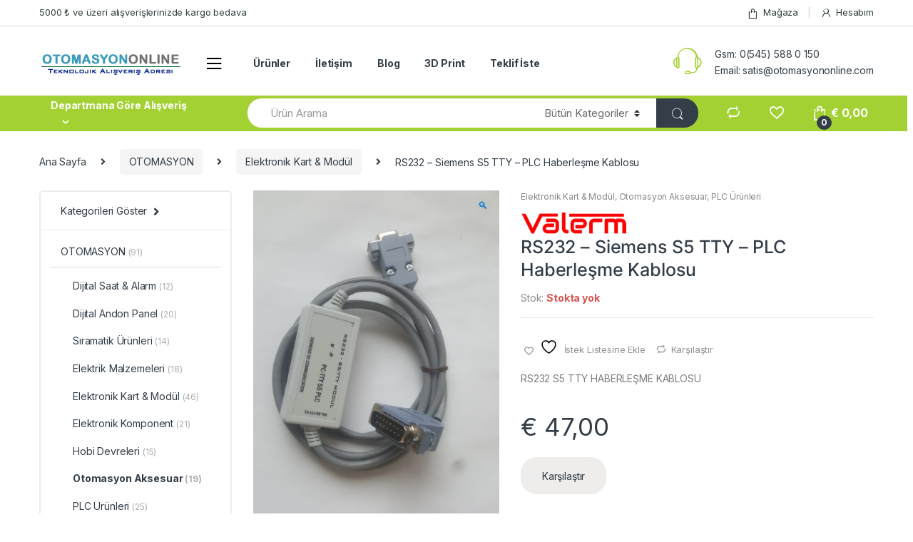

--- FILE ---
content_type: text/html; charset=UTF-8
request_url: https://www.otomasyononline.com/urun/rs232-s5-tty/
body_size: 58622
content:
<!DOCTYPE html>
<html lang="tr" prefix="og: https://ogp.me/ns#">
<head>
<meta charset="UTF-8">
<meta name="viewport" content="width=device-width, initial-scale=1">
<meta name="yandex-verification" content="2b7e1c5f7ef2aa1e" />	
<link rel="profile" href="http://gmpg.org/xfn/11">
<link rel="pingback" href="https://www.otomasyononline.com/xmlrpc.php">

				<script>document.documentElement.className = document.documentElement.className + ' yes-js js_active js'</script>
			
<!-- Rank Math&#039;a Göre Arama Motoru Optimizasyonu - https://rankmath.com/ -->
<link media="all" href="https://www.otomasyononline.com/wp-content/cache/autoptimize/css/autoptimize_83352dc12069edede86aa2e6345f7ca4.css" rel="stylesheet"><title>RS232 - Siemens S5 TTY - PLC Haberleşme Kablosu | OtomasyonONLINE</title>
<meta name="description" content="S5 TTY RS232 PLC HABERLEŞME KABLOSU MODEL VAL-RS-TTY-V1"/>
<meta name="robots" content="follow, index, max-snippet:-1, max-video-preview:-1, max-image-preview:large"/>
<link rel="canonical" href="https://www.otomasyononline.com/urun/rs232-s5-tty/" />
<meta property="og:locale" content="tr_TR" />
<meta property="og:type" content="product" />
<meta property="og:title" content="RS232 - Siemens S5 TTY - PLC Haberleşme Kablosu | OtomasyonONLINE" />
<meta property="og:description" content="S5 TTY RS232 PLC HABERLEŞME KABLOSU MODEL VAL-RS-TTY-V1" />
<meta property="og:url" content="https://www.otomasyononline.com/urun/rs232-s5-tty/" />
<meta property="og:site_name" content="OtomasyonONLINE" />
<meta property="og:updated_time" content="2025-04-04T14:35:35+03:00" />
<meta property="og:image" content="https://www.otomasyononline.com/wp-content/uploads/2021/12/20220928_102725.jpg" />
<meta property="og:image:secure_url" content="https://www.otomasyononline.com/wp-content/uploads/2021/12/20220928_102725.jpg" />
<meta property="og:image:width" content="855" />
<meta property="og:image:height" content="1200" />
<meta property="og:image:alt" content="RS232 S5 TTY HABERLEŞME KABLOSU" />
<meta property="og:image:type" content="image/jpeg" />
<meta property="product:price:amount" content="47" />
<meta property="product:price:currency" content="EUR" />
<meta name="twitter:card" content="summary_large_image" />
<meta name="twitter:title" content="RS232 - Siemens S5 TTY - PLC Haberleşme Kablosu | OtomasyonONLINE" />
<meta name="twitter:description" content="S5 TTY RS232 PLC HABERLEŞME KABLOSU MODEL VAL-RS-TTY-V1" />
<meta name="twitter:image" content="https://www.otomasyononline.com/wp-content/uploads/2021/12/20220928_102725.jpg" />
<meta name="twitter:label1" content="Fiyat" />
<meta name="twitter:data1" content="&euro;&nbsp;47,00" />
<meta name="twitter:label2" content="Uygunluk" />
<meta name="twitter:data2" content="Stokta yok" />
<script type="application/ld+json" class="rank-math-schema">{"@context":"https://schema.org","@graph":[{"@type":["ElectronicsStore","Organization"],"@id":"https://www.otomasyononline.com/#organization","name":"OtomasyonONLINE","url":"https://www.otomasyononline.com","sameAs":["https://www.facebook.com/otomasyononline"],"logo":{"@type":"ImageObject","@id":"https://www.otomasyononline.com/#logo","url":"https://www.otomasyononline.com/wp-content/uploads/2021/06/logo_200X41.fw_.png","contentUrl":"https://www.otomasyononline.com/wp-content/uploads/2021/06/logo_200X41.fw_.png","caption":"OtomasyonONLINE","inLanguage":"tr","width":"200","height":"41"},"openingHours":["Monday,Tuesday,Wednesday,Thursday,Friday,Saturday,Sunday 09:00-17:00"],"image":{"@id":"https://www.otomasyononline.com/#logo"}},{"@type":"WebSite","@id":"https://www.otomasyononline.com/#website","url":"https://www.otomasyononline.com","name":"OtomasyonONLINE","publisher":{"@id":"https://www.otomasyononline.com/#organization"},"inLanguage":"tr"},{"@type":"ImageObject","@id":"https://www.otomasyononline.com/wp-content/uploads/2021/12/20220928_102725.jpg","url":"https://www.otomasyononline.com/wp-content/uploads/2021/12/20220928_102725.jpg","width":"855","height":"1200","inLanguage":"tr"},{"@type":"BreadcrumbList","@id":"https://www.otomasyononline.com/urun/rs232-s5-tty/#breadcrumb","itemListElement":[{"@type":"ListItem","position":"1","item":{"@id":"https://www.otomasyononline.com","name":"Anasayfa"}},{"@type":"ListItem","position":"2","item":{"@id":"https://www.otomasyononline.com/urun/rs232-s5-tty/","name":"RS232 &#8211; Siemens S5 TTY &#8211; PLC Haberle\u015fme Kablosu"}}]},{"@type":"ItemPage","@id":"https://www.otomasyononline.com/urun/rs232-s5-tty/#webpage","url":"https://www.otomasyononline.com/urun/rs232-s5-tty/","name":"RS232 - Siemens S5 TTY - PLC Haberle\u015fme Kablosu | OtomasyonONLINE","datePublished":"2021-12-21T12:43:45+03:00","dateModified":"2025-04-04T14:35:35+03:00","isPartOf":{"@id":"https://www.otomasyononline.com/#website"},"primaryImageOfPage":{"@id":"https://www.otomasyononline.com/wp-content/uploads/2021/12/20220928_102725.jpg"},"inLanguage":"tr","breadcrumb":{"@id":"https://www.otomasyononline.com/urun/rs232-s5-tty/#breadcrumb"}},{"@type":"Product","name":"RS232 - Siemens S5 TTY - PLC Haberle\u015fme Kablosu | OtomasyonONLINE","description":"S5 TTY RS232 PLC HABERLE\u015eME KABLOSU MODEL VAL-RS-TTY-V1","sku":"rs232-s5-tty","category":"OTOMASYON &gt; Elektronik Kart &amp; Mod\u00fcl","mainEntityOfPage":{"@id":"https://www.otomasyononline.com/urun/rs232-s5-tty/#webpage"},"image":[{"@type":"ImageObject","url":"https://www.otomasyononline.com/wp-content/uploads/2021/12/20220928_102725.jpg","height":"1200","width":"855"},{"@type":"ImageObject","url":"https://www.otomasyononline.com/wp-content/uploads/2021/12/20211221_085154-scaled.jpg","height":"1440","width":"2560"},{"@type":"ImageObject","url":"https://www.otomasyononline.com/wp-content/uploads/2021/12/20211221_085137-scaled.jpg","height":"1440","width":"2560"},{"@type":"ImageObject","url":"https://www.otomasyononline.com/wp-content/uploads/2021/12/20220928_102639.jpg","height":"1200","width":"832"}],"offers":{"@type":"Offer","price":"47.00","priceCurrency":"EUR","priceValidUntil":"2027-12-31","availability":"https://schema.org/OutOfStock","itemCondition":"NewCondition","url":"https://www.otomasyononline.com/urun/rs232-s5-tty/","seller":{"@type":"Organization","@id":"https://www.otomasyononline.com/","name":"OtomasyonONLINE","url":"https://www.otomasyononline.com","logo":"https://www.otomasyononline.com/wp-content/uploads/2021/06/logo_200X41.fw_.png"}},"@id":"https://www.otomasyononline.com/urun/rs232-s5-tty/#richSnippet"}]}</script>
<!-- /Rank Math WordPress SEO eklentisi -->

<link rel='dns-prefetch' href='//fonts.googleapis.com' />
<link rel="alternate" type="application/rss+xml" title="OtomasyonONLINE &raquo; akışı" href="https://www.otomasyononline.com/feed/" />
<link rel="alternate" type="application/rss+xml" title="OtomasyonONLINE &raquo; yorum akışı" href="https://www.otomasyononline.com/comments/feed/" />
<link rel="alternate" type="application/rss+xml" title="OtomasyonONLINE &raquo; RS232 &#8211; Siemens S5 TTY &#8211; PLC Haberleşme Kablosu yorum akışı" href="https://www.otomasyononline.com/urun/rs232-s5-tty/feed/" />
<script type="text/javascript">
/* <![CDATA[ */
window._wpemojiSettings = {"baseUrl":"https:\/\/s.w.org\/images\/core\/emoji\/15.0.3\/72x72\/","ext":".png","svgUrl":"https:\/\/s.w.org\/images\/core\/emoji\/15.0.3\/svg\/","svgExt":".svg","source":{"wpemoji":"https:\/\/www.otomasyononline.com\/wp-includes\/js\/wp-emoji.js?ver=6.6.2","twemoji":"https:\/\/www.otomasyononline.com\/wp-includes\/js\/twemoji.js?ver=6.6.2"}};
/**
 * @output wp-includes/js/wp-emoji-loader.js
 */

/**
 * Emoji Settings as exported in PHP via _print_emoji_detection_script().
 * @typedef WPEmojiSettings
 * @type {object}
 * @property {?object} source
 * @property {?string} source.concatemoji
 * @property {?string} source.twemoji
 * @property {?string} source.wpemoji
 * @property {?boolean} DOMReady
 * @property {?Function} readyCallback
 */

/**
 * Support tests.
 * @typedef SupportTests
 * @type {object}
 * @property {?boolean} flag
 * @property {?boolean} emoji
 */

/**
 * IIFE to detect emoji support and load Twemoji if needed.
 *
 * @param {Window} window
 * @param {Document} document
 * @param {WPEmojiSettings} settings
 */
( function wpEmojiLoader( window, document, settings ) {
	if ( typeof Promise === 'undefined' ) {
		return;
	}

	var sessionStorageKey = 'wpEmojiSettingsSupports';
	var tests = [ 'flag', 'emoji' ];

	/**
	 * Checks whether the browser supports offloading to a Worker.
	 *
	 * @since 6.3.0
	 *
	 * @private
	 *
	 * @returns {boolean}
	 */
	function supportsWorkerOffloading() {
		return (
			typeof Worker !== 'undefined' &&
			typeof OffscreenCanvas !== 'undefined' &&
			typeof URL !== 'undefined' &&
			URL.createObjectURL &&
			typeof Blob !== 'undefined'
		);
	}

	/**
	 * @typedef SessionSupportTests
	 * @type {object}
	 * @property {number} timestamp
	 * @property {SupportTests} supportTests
	 */

	/**
	 * Get support tests from session.
	 *
	 * @since 6.3.0
	 *
	 * @private
	 *
	 * @returns {?SupportTests} Support tests, or null if not set or older than 1 week.
	 */
	function getSessionSupportTests() {
		try {
			/** @type {SessionSupportTests} */
			var item = JSON.parse(
				sessionStorage.getItem( sessionStorageKey )
			);
			if (
				typeof item === 'object' &&
				typeof item.timestamp === 'number' &&
				new Date().valueOf() < item.timestamp + 604800 && // Note: Number is a week in seconds.
				typeof item.supportTests === 'object'
			) {
				return item.supportTests;
			}
		} catch ( e ) {}
		return null;
	}

	/**
	 * Persist the supports in session storage.
	 *
	 * @since 6.3.0
	 *
	 * @private
	 *
	 * @param {SupportTests} supportTests Support tests.
	 */
	function setSessionSupportTests( supportTests ) {
		try {
			/** @type {SessionSupportTests} */
			var item = {
				supportTests: supportTests,
				timestamp: new Date().valueOf()
			};

			sessionStorage.setItem(
				sessionStorageKey,
				JSON.stringify( item )
			);
		} catch ( e ) {}
	}

	/**
	 * Checks if two sets of Emoji characters render the same visually.
	 *
	 * This function may be serialized to run in a Worker. Therefore, it cannot refer to variables from the containing
	 * scope. Everything must be passed by parameters.
	 *
	 * @since 4.9.0
	 *
	 * @private
	 *
	 * @param {CanvasRenderingContext2D} context 2D Context.
	 * @param {string} set1 Set of Emoji to test.
	 * @param {string} set2 Set of Emoji to test.
	 *
	 * @return {boolean} True if the two sets render the same.
	 */
	function emojiSetsRenderIdentically( context, set1, set2 ) {
		// Cleanup from previous test.
		context.clearRect( 0, 0, context.canvas.width, context.canvas.height );
		context.fillText( set1, 0, 0 );
		var rendered1 = new Uint32Array(
			context.getImageData(
				0,
				0,
				context.canvas.width,
				context.canvas.height
			).data
		);

		// Cleanup from previous test.
		context.clearRect( 0, 0, context.canvas.width, context.canvas.height );
		context.fillText( set2, 0, 0 );
		var rendered2 = new Uint32Array(
			context.getImageData(
				0,
				0,
				context.canvas.width,
				context.canvas.height
			).data
		);

		return rendered1.every( function ( rendered2Data, index ) {
			return rendered2Data === rendered2[ index ];
		} );
	}

	/**
	 * Determines if the browser properly renders Emoji that Twemoji can supplement.
	 *
	 * This function may be serialized to run in a Worker. Therefore, it cannot refer to variables from the containing
	 * scope. Everything must be passed by parameters.
	 *
	 * @since 4.2.0
	 *
	 * @private
	 *
	 * @param {CanvasRenderingContext2D} context 2D Context.
	 * @param {string} type Whether to test for support of "flag" or "emoji".
	 * @param {Function} emojiSetsRenderIdentically Reference to emojiSetsRenderIdentically function, needed due to minification.
	 *
	 * @return {boolean} True if the browser can render emoji, false if it cannot.
	 */
	function browserSupportsEmoji( context, type, emojiSetsRenderIdentically ) {
		var isIdentical;

		switch ( type ) {
			case 'flag':
				/*
				 * Test for Transgender flag compatibility. Added in Unicode 13.
				 *
				 * To test for support, we try to render it, and compare the rendering to how it would look if
				 * the browser doesn't render it correctly (white flag emoji + transgender symbol).
				 */
				isIdentical = emojiSetsRenderIdentically(
					context,
					'\uD83C\uDFF3\uFE0F\u200D\u26A7\uFE0F', // as a zero-width joiner sequence
					'\uD83C\uDFF3\uFE0F\u200B\u26A7\uFE0F' // separated by a zero-width space
				);

				if ( isIdentical ) {
					return false;
				}

				/*
				 * Test for UN flag compatibility. This is the least supported of the letter locale flags,
				 * so gives us an easy test for full support.
				 *
				 * To test for support, we try to render it, and compare the rendering to how it would look if
				 * the browser doesn't render it correctly ([U] + [N]).
				 */
				isIdentical = emojiSetsRenderIdentically(
					context,
					'\uD83C\uDDFA\uD83C\uDDF3', // as the sequence of two code points
					'\uD83C\uDDFA\u200B\uD83C\uDDF3' // as the two code points separated by a zero-width space
				);

				if ( isIdentical ) {
					return false;
				}

				/*
				 * Test for English flag compatibility. England is a country in the United Kingdom, it
				 * does not have a two letter locale code but rather a five letter sub-division code.
				 *
				 * To test for support, we try to render it, and compare the rendering to how it would look if
				 * the browser doesn't render it correctly (black flag emoji + [G] + [B] + [E] + [N] + [G]).
				 */
				isIdentical = emojiSetsRenderIdentically(
					context,
					// as the flag sequence
					'\uD83C\uDFF4\uDB40\uDC67\uDB40\uDC62\uDB40\uDC65\uDB40\uDC6E\uDB40\uDC67\uDB40\uDC7F',
					// with each code point separated by a zero-width space
					'\uD83C\uDFF4\u200B\uDB40\uDC67\u200B\uDB40\uDC62\u200B\uDB40\uDC65\u200B\uDB40\uDC6E\u200B\uDB40\uDC67\u200B\uDB40\uDC7F'
				);

				return ! isIdentical;
			case 'emoji':
				/*
				 * Four and twenty blackbirds baked in a pie.
				 *
				 * To test for Emoji 15.0 support, try to render a new emoji: Blackbird.
				 *
				 * The Blackbird is a ZWJ sequence combining 🐦 Bird and ⬛ large black square.,
				 *
				 * 0x1F426 (\uD83D\uDC26) == Bird
				 * 0x200D == Zero-Width Joiner (ZWJ) that links the code points for the new emoji or
				 * 0x200B == Zero-Width Space (ZWS) that is rendered for clients not supporting the new emoji.
				 * 0x2B1B == Large Black Square
				 *
				 * When updating this test for future Emoji releases, ensure that individual emoji that make up the
				 * sequence come from older emoji standards.
				 */
				isIdentical = emojiSetsRenderIdentically(
					context,
					'\uD83D\uDC26\u200D\u2B1B', // as the zero-width joiner sequence
					'\uD83D\uDC26\u200B\u2B1B' // separated by a zero-width space
				);

				return ! isIdentical;
		}

		return false;
	}

	/**
	 * Checks emoji support tests.
	 *
	 * This function may be serialized to run in a Worker. Therefore, it cannot refer to variables from the containing
	 * scope. Everything must be passed by parameters.
	 *
	 * @since 6.3.0
	 *
	 * @private
	 *
	 * @param {string[]} tests Tests.
	 * @param {Function} browserSupportsEmoji Reference to browserSupportsEmoji function, needed due to minification.
	 * @param {Function} emojiSetsRenderIdentically Reference to emojiSetsRenderIdentically function, needed due to minification.
	 *
	 * @return {SupportTests} Support tests.
	 */
	function testEmojiSupports( tests, browserSupportsEmoji, emojiSetsRenderIdentically ) {
		var canvas;
		if (
			typeof WorkerGlobalScope !== 'undefined' &&
			self instanceof WorkerGlobalScope
		) {
			canvas = new OffscreenCanvas( 300, 150 ); // Dimensions are default for HTMLCanvasElement.
		} else {
			canvas = document.createElement( 'canvas' );
		}

		var context = canvas.getContext( '2d', { willReadFrequently: true } );

		/*
		 * Chrome on OS X added native emoji rendering in M41. Unfortunately,
		 * it doesn't work when the font is bolder than 500 weight. So, we
		 * check for bold rendering support to avoid invisible emoji in Chrome.
		 */
		context.textBaseline = 'top';
		context.font = '600 32px Arial';

		var supports = {};
		tests.forEach( function ( test ) {
			supports[ test ] = browserSupportsEmoji( context, test, emojiSetsRenderIdentically );
		} );
		return supports;
	}

	/**
	 * Adds a script to the head of the document.
	 *
	 * @ignore
	 *
	 * @since 4.2.0
	 *
	 * @param {string} src The url where the script is located.
	 *
	 * @return {void}
	 */
	function addScript( src ) {
		var script = document.createElement( 'script' );
		script.src = src;
		script.defer = true;
		document.head.appendChild( script );
	}

	settings.supports = {
		everything: true,
		everythingExceptFlag: true
	};

	// Create a promise for DOMContentLoaded since the worker logic may finish after the event has fired.
	var domReadyPromise = new Promise( function ( resolve ) {
		document.addEventListener( 'DOMContentLoaded', resolve, {
			once: true
		} );
	} );

	// Obtain the emoji support from the browser, asynchronously when possible.
	new Promise( function ( resolve ) {
		var supportTests = getSessionSupportTests();
		if ( supportTests ) {
			resolve( supportTests );
			return;
		}

		if ( supportsWorkerOffloading() ) {
			try {
				// Note that the functions are being passed as arguments due to minification.
				var workerScript =
					'postMessage(' +
					testEmojiSupports.toString() +
					'(' +
					[
						JSON.stringify( tests ),
						browserSupportsEmoji.toString(),
						emojiSetsRenderIdentically.toString()
					].join( ',' ) +
					'));';
				var blob = new Blob( [ workerScript ], {
					type: 'text/javascript'
				} );
				var worker = new Worker( URL.createObjectURL( blob ), { name: 'wpTestEmojiSupports' } );
				worker.onmessage = function ( event ) {
					supportTests = event.data;
					setSessionSupportTests( supportTests );
					worker.terminate();
					resolve( supportTests );
				};
				return;
			} catch ( e ) {}
		}

		supportTests = testEmojiSupports( tests, browserSupportsEmoji, emojiSetsRenderIdentically );
		setSessionSupportTests( supportTests );
		resolve( supportTests );
	} )
		// Once the browser emoji support has been obtained from the session, finalize the settings.
		.then( function ( supportTests ) {
			/*
			 * Tests the browser support for flag emojis and other emojis, and adjusts the
			 * support settings accordingly.
			 */
			for ( var test in supportTests ) {
				settings.supports[ test ] = supportTests[ test ];

				settings.supports.everything =
					settings.supports.everything && settings.supports[ test ];

				if ( 'flag' !== test ) {
					settings.supports.everythingExceptFlag =
						settings.supports.everythingExceptFlag &&
						settings.supports[ test ];
				}
			}

			settings.supports.everythingExceptFlag =
				settings.supports.everythingExceptFlag &&
				! settings.supports.flag;

			// Sets DOMReady to false and assigns a ready function to settings.
			settings.DOMReady = false;
			settings.readyCallback = function () {
				settings.DOMReady = true;
			};
		} )
		.then( function () {
			return domReadyPromise;
		} )
		.then( function () {
			// When the browser can not render everything we need to load a polyfill.
			if ( ! settings.supports.everything ) {
				settings.readyCallback();

				var src = settings.source || {};

				if ( src.concatemoji ) {
					addScript( src.concatemoji );
				} else if ( src.wpemoji && src.twemoji ) {
					addScript( src.twemoji );
					addScript( src.wpemoji );
				}
			}
		} );
} )( window, document, window._wpemojiSettings );

/* ]]> */
</script>





<link rel='stylesheet' id='alttantire-gateway-payment-style-css' href='http://www.otomasyononline.com/wp-content/plugins/woo-alttantire-gateway/assets/css/alttantire.css?ver=3.0.0' type='text/css' media='all' />

















<link rel='stylesheet' id='electro-fonts-css' href='https://fonts.googleapis.com/css2?family=Inter:wght@300;400;600;700&#038;display=swap' type='text/css' media='all' />









<script type="text/javascript" src="https://www.otomasyononline.com/wp-content/cache/autoptimize/js/autoptimize_single_16623e9f7cd802cf093c325c511a739c.js?ver=3.7.1" id="jquery-core-js"></script>

















<script type="text/javascript" src="https://www.otomasyononline.com/wp-content/plugins/3dprint-lite/includes/ext/plupload/plupload.full.min.js?ver=2.0.9.9" id="plupload.full.min.js-js"></script>









<script type="text/javascript" id="3dprint-lite-frontend.js-js-extra">
/* <![CDATA[ */
var p3dlite = {"url":"https:\/\/www.otomasyononline.com\/wp-admin\/admin-ajax.php","upload_url":"\/\/www.otomasyononline.com\/wp-content\/uploads\/p3d\/","plugin_url":"https:\/\/www.otomasyononline.com\/wp-content\/plugins\/3dprint-lite\/","error_box_fit":"<span id='printer_fit_error'><b>Error:<\/b> The model does not fit into the selected printer<\/span>","warning_box_fit":"<span id='printer_fit_warning'><b>Warning:<\/b> The model might not fit into the selected printer<\/span>","error_not_found":"<span><b>Error:<\/b>Model not found<\/span>","warning_cant_triangulate":"<b>Warning:<\/b> Can't triangulate","text_coating":"Coating","text_material":"Malzeme","text_printer":"Printer","text_infill":"Infill","pricing":"request_estimate","minimum_price_type":"minimum_price","price_debug_mode":"","background1":"0xFFFFFF","plane_color":"0xFFFFFF","printer_color":"0xdd9933","show_upload_button":"on","show_grid":"on","show_printer_box":"on","file_max_size":"100","file_chunk_size":"50","file_extensions":"stl,obj,zip","files_to_convert":["zip"],"currency_symbol":"\u20ba","currency_position":"left","selection_order":"materials_printers","price_num_decimals":"2","thousand_sep":",","decimal_sep":".","min_price":"30","cookie_expire":"2","auto_rotation":"on","auto_rotation_speed":"6","auto_rotation_direction":"ccw","auto_scale":"0","resize_on_scale":"on","fit_on_resize":"on","shading":"flat","show_shadow":"0","ground_mirror":"0","ground_color":"0xc1c1c1","tooltip_engine":"tippy","tooltip_theme":"light","nonce":"8972514286"};
/* ]]> */
</script>






<script type="text/javascript" id="wc-add-to-cart-js-extra">
/* <![CDATA[ */
var wc_add_to_cart_params = {"ajax_url":"\/wp-admin\/admin-ajax.php","wc_ajax_url":"\/?wc-ajax=%%endpoint%%","i18n_view_cart":"Sepetim","cart_url":"https:\/\/www.otomasyononline.com\/sepet-2\/","is_cart":"","cart_redirect_after_add":"no"};
/* ]]> */
</script>




<script type="text/javascript" id="wc-single-product-js-extra">
/* <![CDATA[ */
var wc_single_product_params = {"i18n_required_rating_text":"L\u00fctfen bir oy belirleyin","review_rating_required":"yes","flexslider":{"rtl":false,"animation":"slide","smoothHeight":true,"directionNav":false,"controlNav":true,"slideshow":false,"animationSpeed":500,"animationLoop":false,"allowOneSlide":false},"zoom_enabled":"1","zoom_options":[],"photoswipe_enabled":"1","photoswipe_options":{"shareEl":false,"closeOnScroll":false,"history":false,"hideAnimationDuration":0,"showAnimationDuration":0},"flexslider_enabled":"1"};
/* ]]> */
</script>


<script type="text/javascript" id="woocommerce-js-extra">
/* <![CDATA[ */
var woocommerce_params = {"ajax_url":"\/wp-admin\/admin-ajax.php","wc_ajax_url":"\/?wc-ajax=%%endpoint%%"};
/* ]]> */
</script>


<link rel="https://api.w.org/" href="https://www.otomasyononline.com/wp-json/" /><link rel="alternate" title="JSON" type="application/json" href="https://www.otomasyononline.com/wp-json/wp/v2/product/7006" /><link rel="EditURI" type="application/rsd+xml" title="RSD" href="https://www.otomasyononline.com/xmlrpc.php?rsd" />
<meta name="generator" content="WordPress 6.6.2" />
<link rel='shortlink' href='https://www.otomasyononline.com/?p=7006' />
<link rel="alternate" title="oEmbed (JSON)" type="application/json+oembed" href="https://www.otomasyononline.com/wp-json/oembed/1.0/embed?url=https%3A%2F%2Fwww.otomasyononline.com%2Furun%2Frs232-s5-tty%2F" />
<link rel="alternate" title="oEmbed (XML)" type="text/xml+oembed" href="https://www.otomasyononline.com/wp-json/oembed/1.0/embed?url=https%3A%2F%2Fwww.otomasyononline.com%2Furun%2Frs232-s5-tty%2F&#038;format=xml" />
<meta name="generator" content="Redux 4.5.0" /><!-- Starting: WooCommerce Conversion Tracking (https://wordpress.org/plugins/woocommerce-conversion-tracking/) -->
<!-- End: WooCommerce Conversion Tracking Codes -->
	<noscript><style>.woocommerce-product-gallery{ opacity: 1 !important; }</style></noscript>
	<meta name="generator" content="Powered by WPBakery Page Builder - drag and drop page builder for WordPress."/>
<meta name="generator" content="Powered by Slider Revolution 6.4.11 - responsive, Mobile-Friendly Slider Plugin for WordPress with comfortable drag and drop interface." />

<link rel="icon" href="https://www.otomasyononline.com/wp-content/uploads/2021/06/icon.fw_-100x100.png" sizes="32x32" />
<link rel="icon" href="https://www.otomasyononline.com/wp-content/uploads/2021/06/icon.fw_.png" sizes="192x192" />
<link rel="apple-touch-icon" href="https://www.otomasyononline.com/wp-content/uploads/2021/06/icon.fw_.png" />
<meta name="msapplication-TileImage" content="https://www.otomasyononline.com/wp-content/uploads/2021/06/icon.fw_.png" />
<script type="text/javascript">function setREVStartSize(e){
			//window.requestAnimationFrame(function() {				 
				window.RSIW = window.RSIW===undefined ? window.innerWidth : window.RSIW;	
				window.RSIH = window.RSIH===undefined ? window.innerHeight : window.RSIH;	
				try {								
					var pw = document.getElementById(e.c).parentNode.offsetWidth,
						newh;
					pw = pw===0 || isNaN(pw) ? window.RSIW : pw;
					e.tabw = e.tabw===undefined ? 0 : parseInt(e.tabw);
					e.thumbw = e.thumbw===undefined ? 0 : parseInt(e.thumbw);
					e.tabh = e.tabh===undefined ? 0 : parseInt(e.tabh);
					e.thumbh = e.thumbh===undefined ? 0 : parseInt(e.thumbh);
					e.tabhide = e.tabhide===undefined ? 0 : parseInt(e.tabhide);
					e.thumbhide = e.thumbhide===undefined ? 0 : parseInt(e.thumbhide);
					e.mh = e.mh===undefined || e.mh=="" || e.mh==="auto" ? 0 : parseInt(e.mh,0);		
					if(e.layout==="fullscreen" || e.l==="fullscreen") 						
						newh = Math.max(e.mh,window.RSIH);					
					else{					
						e.gw = Array.isArray(e.gw) ? e.gw : [e.gw];
						for (var i in e.rl) if (e.gw[i]===undefined || e.gw[i]===0) e.gw[i] = e.gw[i-1];					
						e.gh = e.el===undefined || e.el==="" || (Array.isArray(e.el) && e.el.length==0)? e.gh : e.el;
						e.gh = Array.isArray(e.gh) ? e.gh : [e.gh];
						for (var i in e.rl) if (e.gh[i]===undefined || e.gh[i]===0) e.gh[i] = e.gh[i-1];
											
						var nl = new Array(e.rl.length),
							ix = 0,						
							sl;					
						e.tabw = e.tabhide>=pw ? 0 : e.tabw;
						e.thumbw = e.thumbhide>=pw ? 0 : e.thumbw;
						e.tabh = e.tabhide>=pw ? 0 : e.tabh;
						e.thumbh = e.thumbhide>=pw ? 0 : e.thumbh;					
						for (var i in e.rl) nl[i] = e.rl[i]<window.RSIW ? 0 : e.rl[i];
						sl = nl[0];									
						for (var i in nl) if (sl>nl[i] && nl[i]>0) { sl = nl[i]; ix=i;}															
						var m = pw>(e.gw[ix]+e.tabw+e.thumbw) ? 1 : (pw-(e.tabw+e.thumbw)) / (e.gw[ix]);					
						newh =  (e.gh[ix] * m) + (e.tabh + e.thumbh);
					}				
					if(window.rs_init_css===undefined) window.rs_init_css = document.head.appendChild(document.createElement("style"));					
					document.getElementById(e.c).height = newh+"px";
					window.rs_init_css.innerHTML += "#"+e.c+"_wrapper { height: "+newh+"px }";				
				} catch(e){
					console.log("Failure at Presize of Slider:" + e)
				}					   
			//});
		  };</script>
<noscript><style> .wpb_animate_when_almost_visible { opacity: 1; }</style></noscript></head>

<body class="product-template-default single single-product postid-7006 wp-custom-logo theme-electro woocommerce woocommerce-page woocommerce-no-js left-sidebar normal electro-compact electro-wide wpb-js-composer js-comp-ver-6.6.0 vc_responsive">
    <div class="off-canvas-wrapper">
<div id="page" class="hfeed site">
            <a class="skip-link screen-reader-text" href="#site-navigation">Skip to navigation</a>
        <a class="skip-link screen-reader-text" href="#content">Skip to content</a>
        
        
        <div class="top-bar hidden-lg-down">
            <div class="container">
            <ul id="menu-en-ust-sol-menu" class="nav nav-inline pull-left electro-animate-dropdown flip"><li id="menu-item-3233" class="menu-item menu-item-type-custom menu-item-object-custom menu-item-3233"><a title="5000 ₺ ve üzeri alışverişlerinizde kargo bedava" href="#">5000 ₺ ve üzeri alışverişlerinizde kargo bedava</a></li>
</ul><ul id="menu-en-ust-sag-menu" class="nav nav-inline pull-right electro-animate-dropdown flip"><li id="menu-item-4099" class="menu-item menu-item-type-post_type menu-item-object-page current_page_parent menu-item-4099"><a title="Mağaza" href="https://www.otomasyononline.com/magaza-2/"><i class="ec ec-shopping-bag"></i>Mağaza</a></li>
<li id="menu-item-4100" class="menu-item menu-item-type-post_type menu-item-object-page menu-item-4100"><a title="Hesabım" href="https://www.otomasyononline.com/hesabim-2/"><i class="ec ec-user"></i>Hesabım</a></li>
</ul>            </div>
        </div><!-- /.top-bar -->

        
    
    <header id="masthead" class="header-v2 stick-this site-header">
        <div class="container hidden-lg-down">
            <div class="masthead"><div class="header-logo-area"><a href="https://www.otomasyononline.com/" class="custom-logo-link" rel="home"><img width="200" height="41" src="https://www.otomasyononline.com/wp-content/uploads/2021/06/logo_200X41.fw_.png" class="custom-logo" alt="OtomasyonONLINE" decoding="async" /></a>        <div class="off-canvas-navigation-wrapper ">
            <div class="off-canvas-navbar-toggle-buttons clearfix">
                <button class="navbar-toggler navbar-toggle-hamburger " type="button">
                    <i class="ec ec-menu"></i>
                </button>
                <button class="navbar-toggler navbar-toggle-close " type="button">
                    <i class="ec ec-close-remove"></i>
                </button>
            </div>

            <div class="off-canvas-navigation" id="default-oc-header">
                <ul id="menu-mobil-canvas-menu" class="nav nav-inline yamm"><li id="menu-item-6914" class="menu-item menu-item-type-taxonomy menu-item-object-product_cat current-product-ancestor menu-item-has-children menu-item-6914 dropdown"><a title="OTOMASYON" href="https://www.otomasyononline.com/urun-kategori/otomasyon/" data-toggle="dropdown" class="dropdown-toggle" aria-haspopup="true">OTOMASYON</a>
<ul role="menu" class=" dropdown-menu">
	<li id="menu-item-7922" class="menu-item menu-item-type-custom menu-item-object-custom menu-item-7922"><a title="Sıramatik Ürünleri" href="/urun-kategori/otomasyon/siramatik/">Sıramatik Ürünleri</a></li>
	<li id="menu-item-7932" class="menu-item menu-item-type-custom menu-item-object-custom menu-item-7932"><a title="Dijital Saat - Alarm" href="/urun-kategori/otomasyon/dijital-saat-alarm/">Dijital Saat &#8211; Alarm</a></li>
	<li id="menu-item-7809" class="menu-item menu-item-type-taxonomy menu-item-object-product_cat menu-item-7809"><a title="Dijital Andon Panel" href="https://www.otomasyononline.com/urun-kategori/otomasyon/andon/">Dijital Andon Panel</a></li>
	<li id="menu-item-6916" class="menu-item menu-item-type-taxonomy menu-item-object-product_cat current-product-ancestor current-menu-parent current-product-parent menu-item-6916"><a title="Elektronik Kart &amp; Modül" href="https://www.otomasyononline.com/urun-kategori/otomasyon/elektronik-kart-modul/">Elektronik Kart &amp; Modül</a></li>
	<li id="menu-item-6918" class="menu-item menu-item-type-taxonomy menu-item-object-product_cat current-product-ancestor current-menu-parent current-product-parent menu-item-6918"><a title="PLC Ürünleri" href="https://www.otomasyononline.com/urun-kategori/otomasyon/plc-urunleri/">PLC Ürünleri</a></li>
	<li id="menu-item-6915" class="menu-item menu-item-type-taxonomy menu-item-object-product_cat menu-item-6915"><a title="Elektrik Malzemeleri" href="https://www.otomasyononline.com/urun-kategori/otomasyon/elektrik-malzemeleri/">Elektrik Malzemeleri</a></li>
	<li id="menu-item-6917" class="menu-item menu-item-type-taxonomy menu-item-object-product_cat current-product-ancestor current-menu-parent current-product-parent menu-item-6917"><a title="Otomasyon Aksesuar" href="https://www.otomasyononline.com/urun-kategori/otomasyon/otomasyon-aksesuar/">Otomasyon Aksesuar</a></li>
</ul>
</li>
<li id="menu-item-6908" class="menu-item menu-item-type-taxonomy menu-item-object-product_cat menu-item-has-children menu-item-6908 dropdown"><a title="MAKİNA" href="https://www.otomasyononline.com/urun-kategori/makina/" data-toggle="dropdown" class="dropdown-toggle" aria-haspopup="true">MAKİNA</a>
<ul role="menu" class=" dropdown-menu">
	<li id="menu-item-6911" class="menu-item menu-item-type-taxonomy menu-item-object-product_cat menu-item-6911"><a title="Kauçuk Makinaları" href="https://www.otomasyononline.com/urun-kategori/makina/kaucuk-makinalari/">Kauçuk Makinaları</a></li>
	<li id="menu-item-6910" class="menu-item menu-item-type-taxonomy menu-item-object-product_cat menu-item-6910"><a title="Dolum Makinaları" href="https://www.otomasyononline.com/urun-kategori/makina/dolum-makinalari/">Dolum Makinaları</a></li>
	<li id="menu-item-6913" class="menu-item menu-item-type-taxonomy menu-item-object-product_cat menu-item-6913"><a title="Paketleme Makinaları" href="https://www.otomasyononline.com/urun-kategori/makina/paketleme-makinalari/">Paketleme Makinaları</a></li>
	<li id="menu-item-6912" class="menu-item menu-item-type-taxonomy menu-item-object-product_cat menu-item-6912"><a title="Konveyörler" href="https://www.otomasyononline.com/urun-kategori/makina/konveyorler/">Konveyörler</a></li>
	<li id="menu-item-6909" class="menu-item menu-item-type-taxonomy menu-item-object-product_cat menu-item-6909"><a title="Diğer Makinalar" href="https://www.otomasyononline.com/urun-kategori/makina/diger-makinalar/">Diğer Makinalar</a></li>
</ul>
</li>
<li id="menu-item-7377" class="menu-item menu-item-type-custom menu-item-object-custom menu-item-has-children menu-item-7377 dropdown"><a title="3D PRINT" href="#" data-toggle="dropdown" class="dropdown-toggle" aria-haspopup="true">3D PRINT</a>
<ul role="menu" class=" dropdown-menu">
	<li id="menu-item-7378" class="menu-item menu-item-type-taxonomy menu-item-object-product_cat menu-item-7378"><a title="3D Print Hazır Ürünler" href="https://www.otomasyononline.com/urun-kategori/3d-print/">3D Print Hazır Ürünler</a></li>
	<li id="menu-item-7367" class="menu-item menu-item-type-post_type menu-item-object-page menu-item-7367"><a title="3D Print Teklifi Al" href="https://www.otomasyononline.com/3d-print/">3D Print Teklifi Al</a></li>
</ul>
</li>
<li id="menu-item-6928" class="highlight menu-item menu-item-type-custom menu-item-object-custom menu-item-has-children menu-item-6928 dropdown"><a title="HESABIM" href="#" data-toggle="dropdown" class="dropdown-toggle" aria-haspopup="true">HESABIM</a>
<ul role="menu" class=" dropdown-menu">
	<li id="menu-item-6927" class="menu-item menu-item-type-post_type menu-item-object-page menu-item-6927"><a title="Hesabım" href="https://www.otomasyononline.com/hesabim-2/">Hesabım</a></li>
	<li id="menu-item-6934" class="menu-item menu-item-type-post_type menu-item-object-page menu-item-6934"><a title="Sepet" href="https://www.otomasyononline.com/sepet-2/">Sepet</a></li>
	<li id="menu-item-6935" class="menu-item menu-item-type-post_type menu-item-object-page menu-item-6935"><a title="İstek Listesi" href="https://www.otomasyononline.com/wishlist/">İstek Listesi</a></li>
	<li id="menu-item-7540" class="menu-item menu-item-type-post_type menu-item-object-page menu-item-7540"><a title="İletişim" href="https://www.otomasyononline.com/iletisim/">İletişim</a></li>
</ul>
</li>
</ul>            </div>
        </div>
        </div><div class="primary-nav-menu electro-animate-dropdown"><ul id="menu-main-menu" class="nav nav-inline yamm"><li id="menu-item-4101" class="menu-item menu-item-type-post_type menu-item-object-page current_page_parent menu-item-4101"><a title="Ürünler" href="https://www.otomasyononline.com/magaza-2/">Ürünler</a></li>
<li id="menu-item-3774" class="menu-item menu-item-type-custom menu-item-object-custom menu-item-3774"><a title="İletişim" href="/iletisim/">İletişim</a></li>
<li id="menu-item-6884" class="menu-item menu-item-type-post_type menu-item-object-page menu-item-6884"><a title="Blog" href="https://www.otomasyononline.com/blog/">Blog</a></li>
<li id="menu-item-7357" class="menu-item menu-item-type-post_type menu-item-object-page menu-item-7357"><a title="3D Print" href="https://www.otomasyononline.com/3d-print/">3D Print</a></li>
<li id="menu-item-6899" class="menu-item menu-item-type-post_type menu-item-object-page menu-item-6899"><a title="Teklif İste" href="https://www.otomasyononline.com/teklif-iste/">Teklif İste</a></li>
</ul></div><div class="header-support">
            <div class="header-support-inner">
                <div class="support-icon">
                    <i class="ec ec-support"></i>
                </div>
                <div class="support-info">
                    <div class="support-number">Gsm: 0(545) 588 0 150</div>
                    <div class="support-email">Email: satis@otomasyononline.com</div>
                </div>
            </div>
        </div>        </div><div class="electro-navbar">
            <div class="container">
                <div class="electro-navbar-inner">
                <div class="departments-menu-v2">
            <div class="dropdown ">
                <a href="#" class="departments-menu-v2-title" data-toggle="dropdown">
                    <span>Departmana Göre Alışveriş<i class="departments-menu-v2-icon ec ec-arrow-down-search"></i></span>
                </a>
                <ul id="menu-departments-menu" class="dropdown-menu yamm"><li id="menu-item-6789" class="yamm-tfw menu-item menu-item-type-taxonomy menu-item-object-product_cat current-product-ancestor menu-item-has-children menu-item-6789 dropdown"><a title="OTOMASYON" href="https://www.otomasyononline.com/urun-kategori/otomasyon/" data-toggle="dropdown-hover" class="dropdown-toggle" aria-haspopup="true">OTOMASYON</a>
<ul role="menu" class=" dropdown-menu">
	<li id="menu-item-7439" class="menu-item menu-item-type-post_type menu-item-object-mas_static_content menu-item-7439"><div class="yamm-content"><div class="vc_row wpb_row vc_row-fluid bg-yamm-content bg-yamm-content-bottom bg-yamm-content-right"><div class="wpb_column vc_column_container vc_col-sm-12"><div class="vc_column-inner"><div class="wpb_wrapper">
	<div  class="wpb_single_image wpb_content_element vc_align_left">
		
		<figure class="wpb_wrapper vc_figure">
			<div class="vc_single_image-wrapper   vc_box_border_grey"><img width="400" height="400" src="https://www.otomasyononline.com/wp-content/uploads/2016/03/MOS0401-1.fw_.png" class="vc_single_image-img attachment-full" alt="" decoding="async" fetchpriority="high" srcset="https://www.otomasyononline.com/wp-content/uploads/2016/03/MOS0401-1.fw_.png 400w, https://www.otomasyononline.com/wp-content/uploads/2016/03/MOS0401-1.fw_-300x300.png 300w, https://www.otomasyononline.com/wp-content/uploads/2016/03/MOS0401-1.fw_-150x150.png 150w, https://www.otomasyononline.com/wp-content/uploads/2016/03/MOS0401-1.fw_-100x100.png 100w" sizes="(max-width: 400px) 100vw, 400px" /></div>
		</figure>
	</div>
</div></div></div></div><div class="vc_row wpb_row vc_row-fluid"><div class="wpb_column vc_column_container vc_col-sm-6"><div class="vc_column-inner"><div class="wpb_wrapper">
	<div class="wpb_text_column wpb_content_element " >
		<div class="wpb_wrapper">
			<ul>
<li class="nav-title">OTOMASYON</li>
<li><a href="/urun-kategori/otomasyon/elektronik-kart-modul/">Elektronik Kart &amp; Modül</a></li>
<li><a href="/urun-kategori/otomasyon/siramatik/">Sıramatik Ürünleri</a></li>
<li><a href="/urun-kategori/otomasyon/andon/">Dijital Andon Panel</a></li>
<li><a href="/urun-kategori/otomasyon/elektrik-malzemeleri/">Elektrik Malzemeleri</a></li>
<li><a href="/urun-kategori/otomasyon/elektronik-kart-modul/remote-modul-elektronik-kart-modul/">Remote Modul</a></li>
<li><a href="/urun-kategori/otomasyon/valduino-plc/">ValDUINO PLC</a></li>
<li><a href="/urun-kategori/otomasyon/tartim/">Tartım Modülleri</a></li>
<li><a href="/urun-kategori/hobi-devreleri/">Hobi Devreleri</a></li>
<li><a href="/urun-kategori/otomasyon/plc-urunleri/">PLC modül</a></li>
<li><a href="/urun-kategori/otomasyon/surucu/">Sürücü</a></li>
<li><a href="/urun-kategori/otomasyon/otomasyon-aksesuar/">Otomasyon Aksesuar</a></li>
<li><a href="/urun-kategori/otomasyon/elektronik-komponent/">Elektronik Komponent</a></li>
<li></li>
</ul>
<p>&nbsp;</p>
<ul>
<li><a href="/urun-kategori/otomasyon/"><span class="nav-text">Tüm Otomasyon Ürünleri</span></a></li>
</ul>

		</div>
	</div>
</div></div></div><div class="wpb_column vc_column_container vc_col-sm-6"><div class="vc_column-inner"><div class="wpb_wrapper">
	<div class="wpb_text_column wpb_content_element " >
		<div class="wpb_wrapper">
			
		</div>
	</div>
</div></div></div></div></div></li>
</ul>
</li>
<li id="menu-item-7928" class="menu-item menu-item-type-custom menu-item-object-custom menu-item-7928"><a title="Elektronik Kart &amp; Modül" href="/urun-kategori/otomasyon/elektronik-kart-modul/">Elektronik Kart &#038; Modül</a></li>
<li id="menu-item-7929" class="menu-item menu-item-type-custom menu-item-object-custom menu-item-7929"><a title="Sıramatik Ürünleri" href="/urun-kategori/otomasyon/siramatik/">Sıramatik Ürünleri</a></li>
<li id="menu-item-7931" class="menu-item menu-item-type-custom menu-item-object-custom menu-item-7931"><a title="Dijital Saat - Alarm" href="/urun-kategori/otomasyon/dijital-saat-alarm/">Dijital Saat &#8211; Alarm</a></li>
<li id="menu-item-7930" class="menu-item menu-item-type-custom menu-item-object-custom menu-item-7930"><a title="Dijital Andon Panel" href="/urun-kategori/otomasyon/andon/">Dijital Andon Panel</a></li>
<li id="menu-item-7379" class="menu-item menu-item-type-custom menu-item-object-custom menu-item-has-children menu-item-7379 dropdown"><a title="3D PRINT" href="#" data-toggle="dropdown-hover" class="dropdown-toggle" aria-haspopup="true">3D PRINT</a>
<ul role="menu" class=" dropdown-menu">
	<li id="menu-item-7380" class="menu-item menu-item-type-taxonomy menu-item-object-product_cat menu-item-7380"><a title="3D Print Ürünler" href="https://www.otomasyononline.com/urun-kategori/3d-print/">3D Print Ürünler</a></li>
	<li id="menu-item-7356" class="menu-item menu-item-type-post_type menu-item-object-page menu-item-7356"><a title="3D Print Teklifi Al" href="https://www.otomasyononline.com/3d-print/">3D Print Teklifi Al</a></li>
</ul>
</li>
</ul>            </div>
        </div>
<form class="navbar-search" method="get" action="https://www.otomasyononline.com/" autocomplete="off">
	<label class="sr-only screen-reader-text" for="search">Search for:</label>
	<div class="input-group">
    	<div class="input-search-field">
    		<input type="text" id="search" class="form-control search-field product-search-field" dir="ltr" value="" name="s" placeholder="Ürün Arama" autocomplete="off" />
    	</div>
    			<div class="input-group-addon search-categories">
			<select  name='product_cat' id='electro_header_search_categories_dropdown' class='postform resizeselect'>
	<option value='0' selected='selected'>Bütün Kategoriler</option>
	<option class="level-0" value="makina">MAKİNA</option>
	<option class="level-0" value="otomasyon">OTOMASYON</option>
	<option class="level-0" value="yazilim">YAZILIM</option>
	<option class="level-0" value="3d-print">3D Print</option>
</select>
		</div>
				<div class="input-group-btn">
			<input type="hidden" id="search-param" name="post_type" value="product" />
			<button type="submit" class="btn btn-secondary"><i class="ec ec-search"></i></button>
		</div>
	</div>
	</form>
<div class="header-icons"><div class="header-icon" data-toggle="tooltip" data-placement="bottom" data-title="Karşılaştır">
            <a href="https://www.otomasyononline.com/compare/">
                <i class="ec ec-compare"></i>
                            </a>
        </div><div class="header-icon" data-toggle="tooltip" data-placement="bottom" data-title="İstek listesi">
        <a href="https://www.otomasyononline.com/wishlist/">
            <i class="ec ec-favorites"></i>
                    </a>
    </div><div class="header-icon header-icon__cart animate-dropdown dropdown"data-toggle="tooltip" data-placement="bottom" data-title="Sepet">
            <a href="https://www.otomasyononline.com/sepet-2/" data-toggle="dropdown">
                <i class="ec ec-shopping-bag"></i>
                <span class="cart-items-count count header-icon-counter">0</span>
                <span class="cart-items-total-price total-price"><span class="woocommerce-Price-amount amount"><bdi><span class="woocommerce-Price-currencySymbol">&euro;</span>&nbsp;0,00</bdi></span></span>
            </a>
                                <ul class="dropdown-menu dropdown-menu-mini-cart">
                        <li>
                            <div class="widget_shopping_cart_content">
                              

	<p class="woocommerce-mini-cart__empty-message">Sepetinizde ürün bulunmuyor.</p>


                            </div>
                        </li>
                    </ul>        </div></div><!-- /.header-icons -->                </div>
            </div>
        </div>
        </div>

                    <div class="handheld-header-wrap container hidden-xl-up">
                <div class="handheld-header-v2 handheld-stick-this ">
                            <div class="off-canvas-navigation-wrapper ">
            <div class="off-canvas-navbar-toggle-buttons clearfix">
                <button class="navbar-toggler navbar-toggle-hamburger " type="button">
                    <i class="ec ec-menu"></i>
                </button>
                <button class="navbar-toggler navbar-toggle-close " type="button">
                    <i class="ec ec-close-remove"></i>
                </button>
            </div>

            <div class="off-canvas-navigation" id="default-oc-header">
                <ul id="menu-mobil-canvas-menu-1" class="nav nav-inline yamm"><li id="menu-item-6914" class="menu-item menu-item-type-taxonomy menu-item-object-product_cat current-product-ancestor menu-item-has-children menu-item-6914 dropdown"><a title="OTOMASYON" href="https://www.otomasyononline.com/urun-kategori/otomasyon/" data-toggle="dropdown" class="dropdown-toggle" aria-haspopup="true">OTOMASYON</a>
<ul role="menu" class=" dropdown-menu">
	<li id="menu-item-7922" class="menu-item menu-item-type-custom menu-item-object-custom menu-item-7922"><a title="Sıramatik Ürünleri" href="/urun-kategori/otomasyon/siramatik/">Sıramatik Ürünleri</a></li>
	<li id="menu-item-7932" class="menu-item menu-item-type-custom menu-item-object-custom menu-item-7932"><a title="Dijital Saat - Alarm" href="/urun-kategori/otomasyon/dijital-saat-alarm/">Dijital Saat &#8211; Alarm</a></li>
	<li id="menu-item-7809" class="menu-item menu-item-type-taxonomy menu-item-object-product_cat menu-item-7809"><a title="Dijital Andon Panel" href="https://www.otomasyononline.com/urun-kategori/otomasyon/andon/">Dijital Andon Panel</a></li>
	<li id="menu-item-6916" class="menu-item menu-item-type-taxonomy menu-item-object-product_cat current-product-ancestor current-menu-parent current-product-parent menu-item-6916"><a title="Elektronik Kart &amp; Modül" href="https://www.otomasyononline.com/urun-kategori/otomasyon/elektronik-kart-modul/">Elektronik Kart &amp; Modül</a></li>
	<li id="menu-item-6918" class="menu-item menu-item-type-taxonomy menu-item-object-product_cat current-product-ancestor current-menu-parent current-product-parent menu-item-6918"><a title="PLC Ürünleri" href="https://www.otomasyononline.com/urun-kategori/otomasyon/plc-urunleri/">PLC Ürünleri</a></li>
	<li id="menu-item-6915" class="menu-item menu-item-type-taxonomy menu-item-object-product_cat menu-item-6915"><a title="Elektrik Malzemeleri" href="https://www.otomasyononline.com/urun-kategori/otomasyon/elektrik-malzemeleri/">Elektrik Malzemeleri</a></li>
	<li id="menu-item-6917" class="menu-item menu-item-type-taxonomy menu-item-object-product_cat current-product-ancestor current-menu-parent current-product-parent menu-item-6917"><a title="Otomasyon Aksesuar" href="https://www.otomasyononline.com/urun-kategori/otomasyon/otomasyon-aksesuar/">Otomasyon Aksesuar</a></li>
</ul>
</li>
<li id="menu-item-6908" class="menu-item menu-item-type-taxonomy menu-item-object-product_cat menu-item-has-children menu-item-6908 dropdown"><a title="MAKİNA" href="https://www.otomasyononline.com/urun-kategori/makina/" data-toggle="dropdown" class="dropdown-toggle" aria-haspopup="true">MAKİNA</a>
<ul role="menu" class=" dropdown-menu">
	<li id="menu-item-6911" class="menu-item menu-item-type-taxonomy menu-item-object-product_cat menu-item-6911"><a title="Kauçuk Makinaları" href="https://www.otomasyononline.com/urun-kategori/makina/kaucuk-makinalari/">Kauçuk Makinaları</a></li>
	<li id="menu-item-6910" class="menu-item menu-item-type-taxonomy menu-item-object-product_cat menu-item-6910"><a title="Dolum Makinaları" href="https://www.otomasyononline.com/urun-kategori/makina/dolum-makinalari/">Dolum Makinaları</a></li>
	<li id="menu-item-6913" class="menu-item menu-item-type-taxonomy menu-item-object-product_cat menu-item-6913"><a title="Paketleme Makinaları" href="https://www.otomasyononline.com/urun-kategori/makina/paketleme-makinalari/">Paketleme Makinaları</a></li>
	<li id="menu-item-6912" class="menu-item menu-item-type-taxonomy menu-item-object-product_cat menu-item-6912"><a title="Konveyörler" href="https://www.otomasyononline.com/urun-kategori/makina/konveyorler/">Konveyörler</a></li>
	<li id="menu-item-6909" class="menu-item menu-item-type-taxonomy menu-item-object-product_cat menu-item-6909"><a title="Diğer Makinalar" href="https://www.otomasyononline.com/urun-kategori/makina/diger-makinalar/">Diğer Makinalar</a></li>
</ul>
</li>
<li id="menu-item-7377" class="menu-item menu-item-type-custom menu-item-object-custom menu-item-has-children menu-item-7377 dropdown"><a title="3D PRINT" href="#" data-toggle="dropdown" class="dropdown-toggle" aria-haspopup="true">3D PRINT</a>
<ul role="menu" class=" dropdown-menu">
	<li id="menu-item-7378" class="menu-item menu-item-type-taxonomy menu-item-object-product_cat menu-item-7378"><a title="3D Print Hazır Ürünler" href="https://www.otomasyononline.com/urun-kategori/3d-print/">3D Print Hazır Ürünler</a></li>
	<li id="menu-item-7367" class="menu-item menu-item-type-post_type menu-item-object-page menu-item-7367"><a title="3D Print Teklifi Al" href="https://www.otomasyononline.com/3d-print/">3D Print Teklifi Al</a></li>
</ul>
</li>
<li id="menu-item-6928" class="highlight menu-item menu-item-type-custom menu-item-object-custom menu-item-has-children menu-item-6928 dropdown"><a title="HESABIM" href="#" data-toggle="dropdown" class="dropdown-toggle" aria-haspopup="true">HESABIM</a>
<ul role="menu" class=" dropdown-menu">
	<li id="menu-item-6927" class="menu-item menu-item-type-post_type menu-item-object-page menu-item-6927"><a title="Hesabım" href="https://www.otomasyononline.com/hesabim-2/">Hesabım</a></li>
	<li id="menu-item-6934" class="menu-item menu-item-type-post_type menu-item-object-page menu-item-6934"><a title="Sepet" href="https://www.otomasyononline.com/sepet-2/">Sepet</a></li>
	<li id="menu-item-6935" class="menu-item menu-item-type-post_type menu-item-object-page menu-item-6935"><a title="İstek Listesi" href="https://www.otomasyononline.com/wishlist/">İstek Listesi</a></li>
	<li id="menu-item-7540" class="menu-item menu-item-type-post_type menu-item-object-page menu-item-7540"><a title="İletişim" href="https://www.otomasyononline.com/iletisim/">İletişim</a></li>
</ul>
</li>
</ul>            </div>
        </div>
                    <div class="header-logo">
                <a href="https://www.otomasyononline.com/" class="header-logo-link">
                    <img src="https://www.otomasyononline.com/wp-content/uploads/2021/06/makinasahibinden.png" alt="OtomasyonONLINE" class="img-header-logo" width="176" height="43" />
                </a>
            </div>
                    <div class="handheld-header-links">
            <ul class="columns-3">
                                    <li class="search">
                        <a href="">Search</a>			<div class="site-search">
				<div class="widget woocommerce widget_product_search"><form role="search" method="get" class="woocommerce-product-search" action="https://www.otomasyononline.com/">
	<label class="screen-reader-text" for="woocommerce-product-search-field-0">Ara:</label>
	<input type="search" id="woocommerce-product-search-field-0" class="search-field" placeholder="Ürünlerde ara&hellip;" value="" name="s" />
	<button type="submit" value="Ara" class="">Ara</button>
	<input type="hidden" name="post_type" value="product" />
</form>
</div>			</div>
		                    </li>
                                    <li class="my-account">
                        <a href="https://www.otomasyononline.com/hesabim-2/"><i class="ec ec-user"></i></a>                    </li>
                                    <li class="cart">
                        			<a class="footer-cart-contents" href="https://www.otomasyononline.com/sepet-2/" title="View your shopping cart">
				<i class="ec ec-shopping-bag"></i>
				<span class="cart-items-count count">0</span>
			</a>
			                    </li>
                            </ul>
        </div>
                        </div>
            </div>
            
    </header><!-- #masthead -->

    
    
    <div id="content" class="site-content" tabindex="-1">
        <div class="container">
        <nav class="woocommerce-breadcrumb" aria-label="Breadcrumb"><a href="https://www.otomasyononline.com">Ana Sayfa</a><span class="delimiter"><i class="fa fa-angle-right"></i></span><a href="https://www.otomasyononline.com/urun-kategori/otomasyon/">OTOMASYON</a><span class="delimiter"><i class="fa fa-angle-right"></i></span><a href="https://www.otomasyononline.com/urun-kategori/otomasyon/elektronik-kart-modul/">Elektronik Kart &amp; Modül</a><span class="delimiter"><i class="fa fa-angle-right"></i></span>RS232 &#8211; Siemens S5 TTY &#8211; PLC Haberleşme Kablosu</nav><div class="site-content-inner">
			<div id="primary" class="content-area">
			<main id="main" class="site-main">
			
					
			<div class="woocommerce-notices-wrapper"></div><div id="product-7006" class="product type-product post-7006 status-publish first outofstock product_cat-elektronik-kart-modul product_cat-otomasyon-aksesuar product_cat-plc-urunleri product_tag-haberlesme product_tag-s5 product_tag-s5-kablo product_tag-s5-tty-rs232-kablo product_tag-siemens product_tag-tyy product_tag-val-rs-tty-v1 has-post-thumbnail shipping-taxable purchasable product-type-simple">

			<div class="single-product-wrapper">
				<div class="product-images-wrapper">
		<div class="woocommerce-product-gallery woocommerce-product-gallery--with-images woocommerce-product-gallery--columns-5 images electro-carousel-loaded" data-columns="5" style="opacity: 0; transition: opacity .25s ease-in-out;">
	<div class="woocommerce-product-gallery__wrapper">
		<div data-thumb="https://www.otomasyononline.com/wp-content/uploads/2021/12/20220928_102725-100x100.jpg" data-thumb-alt="" data-thumb-srcset="https://www.otomasyononline.com/wp-content/uploads/2021/12/20220928_102725-100x100.jpg 100w, https://www.otomasyononline.com/wp-content/uploads/2021/12/20220928_102725-150x150.jpg 150w, https://www.otomasyononline.com/wp-content/uploads/2021/12/20220928_102725-300x300.jpg 300w" class="woocommerce-product-gallery__image"><a href="https://www.otomasyononline.com/wp-content/uploads/2021/12/20220928_102725.jpg"><img width="600" height="842" src="https://www.otomasyononline.com/wp-content/uploads/2021/12/20220928_102725-600x842.jpg" class="wp-post-image" alt="" data-caption="" data-src="https://www.otomasyononline.com/wp-content/uploads/2021/12/20220928_102725.jpg" data-large_image="https://www.otomasyononline.com/wp-content/uploads/2021/12/20220928_102725.jpg" data-large_image_width="855" data-large_image_height="1200" decoding="async" srcset="https://www.otomasyononline.com/wp-content/uploads/2021/12/20220928_102725-600x842.jpg 600w, https://www.otomasyononline.com/wp-content/uploads/2021/12/20220928_102725-214x300.jpg 214w, https://www.otomasyononline.com/wp-content/uploads/2021/12/20220928_102725-730x1024.jpg 730w, https://www.otomasyononline.com/wp-content/uploads/2021/12/20220928_102725-768x1078.jpg 768w, https://www.otomasyononline.com/wp-content/uploads/2021/12/20220928_102725.jpg 855w" sizes="(max-width: 600px) 100vw, 600px" /></a></div><div data-thumb="https://www.otomasyononline.com/wp-content/uploads/2021/12/20211221_085154-100x100.jpg" data-thumb-alt="" data-thumb-srcset="https://www.otomasyononline.com/wp-content/uploads/2021/12/20211221_085154-100x100.jpg 100w, https://www.otomasyononline.com/wp-content/uploads/2021/12/20211221_085154-150x150.jpg 150w, https://www.otomasyononline.com/wp-content/uploads/2021/12/20211221_085154-300x300.jpg 300w" class="woocommerce-product-gallery__image"><a href="https://www.otomasyononline.com/wp-content/uploads/2021/12/20211221_085154-scaled.jpg"><img width="600" height="338" src="https://www.otomasyononline.com/wp-content/uploads/2021/12/20211221_085154-600x338.jpg" class="" alt="" data-caption="" data-src="https://www.otomasyononline.com/wp-content/uploads/2021/12/20211221_085154-scaled.jpg" data-large_image="https://www.otomasyononline.com/wp-content/uploads/2021/12/20211221_085154-scaled.jpg" data-large_image_width="2560" data-large_image_height="1440" decoding="async" srcset="https://www.otomasyononline.com/wp-content/uploads/2021/12/20211221_085154-600x338.jpg 600w, https://www.otomasyononline.com/wp-content/uploads/2021/12/20211221_085154-300x169.jpg 300w, https://www.otomasyononline.com/wp-content/uploads/2021/12/20211221_085154-1024x576.jpg 1024w, https://www.otomasyononline.com/wp-content/uploads/2021/12/20211221_085154-768x432.jpg 768w, https://www.otomasyononline.com/wp-content/uploads/2021/12/20211221_085154-1536x864.jpg 1536w, https://www.otomasyononline.com/wp-content/uploads/2021/12/20211221_085154-2048x1152.jpg 2048w" sizes="(max-width: 600px) 100vw, 600px" /></a></div><div data-thumb="https://www.otomasyononline.com/wp-content/uploads/2021/12/20211221_085137-100x100.jpg" data-thumb-alt="" data-thumb-srcset="https://www.otomasyononline.com/wp-content/uploads/2021/12/20211221_085137-100x100.jpg 100w, https://www.otomasyononline.com/wp-content/uploads/2021/12/20211221_085137-150x150.jpg 150w, https://www.otomasyononline.com/wp-content/uploads/2021/12/20211221_085137-300x300.jpg 300w" class="woocommerce-product-gallery__image"><a href="https://www.otomasyononline.com/wp-content/uploads/2021/12/20211221_085137-scaled.jpg"><img width="600" height="338" src="https://www.otomasyononline.com/wp-content/uploads/2021/12/20211221_085137-600x338.jpg" class="" alt="" data-caption="" data-src="https://www.otomasyononline.com/wp-content/uploads/2021/12/20211221_085137-scaled.jpg" data-large_image="https://www.otomasyononline.com/wp-content/uploads/2021/12/20211221_085137-scaled.jpg" data-large_image_width="2560" data-large_image_height="1440" decoding="async" loading="lazy" srcset="https://www.otomasyononline.com/wp-content/uploads/2021/12/20211221_085137-600x338.jpg 600w, https://www.otomasyononline.com/wp-content/uploads/2021/12/20211221_085137-300x169.jpg 300w, https://www.otomasyononline.com/wp-content/uploads/2021/12/20211221_085137-1024x576.jpg 1024w, https://www.otomasyononline.com/wp-content/uploads/2021/12/20211221_085137-768x432.jpg 768w, https://www.otomasyononline.com/wp-content/uploads/2021/12/20211221_085137-1536x864.jpg 1536w, https://www.otomasyononline.com/wp-content/uploads/2021/12/20211221_085137-2048x1152.jpg 2048w" sizes="(max-width: 600px) 100vw, 600px" /></a></div><div data-thumb="https://www.otomasyononline.com/wp-content/uploads/2021/12/20220928_102639-100x100.jpg" data-thumb-alt="" data-thumb-srcset="https://www.otomasyononline.com/wp-content/uploads/2021/12/20220928_102639-100x100.jpg 100w, https://www.otomasyononline.com/wp-content/uploads/2021/12/20220928_102639-150x150.jpg 150w, https://www.otomasyononline.com/wp-content/uploads/2021/12/20220928_102639-300x300.jpg 300w" class="woocommerce-product-gallery__image"><a href="https://www.otomasyononline.com/wp-content/uploads/2021/12/20220928_102639.jpg"><img width="600" height="865" src="https://www.otomasyononline.com/wp-content/uploads/2021/12/20220928_102639-600x865.jpg" class="" alt="" data-caption="" data-src="https://www.otomasyononline.com/wp-content/uploads/2021/12/20220928_102639.jpg" data-large_image="https://www.otomasyononline.com/wp-content/uploads/2021/12/20220928_102639.jpg" data-large_image_width="832" data-large_image_height="1200" decoding="async" loading="lazy" srcset="https://www.otomasyononline.com/wp-content/uploads/2021/12/20220928_102639-600x865.jpg 600w, https://www.otomasyononline.com/wp-content/uploads/2021/12/20220928_102639-208x300.jpg 208w, https://www.otomasyononline.com/wp-content/uploads/2021/12/20220928_102639-710x1024.jpg 710w, https://www.otomasyononline.com/wp-content/uploads/2021/12/20220928_102639-768x1108.jpg 768w, https://www.otomasyononline.com/wp-content/uploads/2021/12/20220928_102639.jpg 832w" sizes="(max-width: 600px) 100vw, 600px" /></a></div>	</div>
</div>
		<div id="electro-wc-product-gallery-6974ebcd63fd6" class="electro-wc-product-gallery electro-wc-product-gallery--with-images electro-wc-product-gallery--columns-5 images" data-columns="5">
			<figure class="electro-wc-product-gallery__wrapper">
				<figure data-thumb="https://www.otomasyononline.com/wp-content/uploads/2021/12/20220928_102725-100x100.jpg" class="electro-wc-product-gallery__image"><a href="https://www.otomasyononline.com/wp-content/uploads/2021/12/20220928_102725.jpg"><img width="100" height="100" src="https://www.otomasyononline.com/wp-content/uploads/2021/12/20220928_102725-100x100.jpg" class="attachment-shop_thumbnail size-shop_thumbnail wp-post-image" alt="" title="" data-large-image="https://www.otomasyononline.com/wp-content/uploads/2021/12/20220928_102725.jpg" data-large-image-width="855" data-large-image-height="1200" decoding="async" loading="lazy" srcset="https://www.otomasyononline.com/wp-content/uploads/2021/12/20220928_102725-100x100.jpg 100w, https://www.otomasyononline.com/wp-content/uploads/2021/12/20220928_102725-150x150.jpg 150w, https://www.otomasyononline.com/wp-content/uploads/2021/12/20220928_102725-300x300.jpg 300w" sizes="(max-width: 100px) 100vw, 100px" /></a></figure><figure data-thumb="https://www.otomasyononline.com/wp-content/uploads/2021/12/20211221_085154-100x100.jpg" class="electro-wc-product-gallery__image"><a href="https://www.otomasyononline.com/wp-content/uploads/2021/12/20211221_085154-scaled.jpg"><img width="100" height="100" src="https://www.otomasyononline.com/wp-content/uploads/2021/12/20211221_085154-100x100.jpg" class="attachment-shop_thumbnail size-shop_thumbnail" alt="" title="" data-large-image="https://www.otomasyononline.com/wp-content/uploads/2021/12/20211221_085154-scaled.jpg" data-large-image-width="2560" data-large-image-height="1440" decoding="async" loading="lazy" srcset="https://www.otomasyononline.com/wp-content/uploads/2021/12/20211221_085154-100x100.jpg 100w, https://www.otomasyononline.com/wp-content/uploads/2021/12/20211221_085154-150x150.jpg 150w, https://www.otomasyononline.com/wp-content/uploads/2021/12/20211221_085154-300x300.jpg 300w" sizes="(max-width: 100px) 100vw, 100px" /></a></figure><figure data-thumb="https://www.otomasyononline.com/wp-content/uploads/2021/12/20211221_085137-100x100.jpg" class="electro-wc-product-gallery__image"><a href="https://www.otomasyononline.com/wp-content/uploads/2021/12/20211221_085137-scaled.jpg"><img width="100" height="100" src="https://www.otomasyononline.com/wp-content/uploads/2021/12/20211221_085137-100x100.jpg" class="attachment-shop_thumbnail size-shop_thumbnail" alt="" title="" data-large-image="https://www.otomasyononline.com/wp-content/uploads/2021/12/20211221_085137-scaled.jpg" data-large-image-width="2560" data-large-image-height="1440" decoding="async" loading="lazy" srcset="https://www.otomasyononline.com/wp-content/uploads/2021/12/20211221_085137-100x100.jpg 100w, https://www.otomasyononline.com/wp-content/uploads/2021/12/20211221_085137-150x150.jpg 150w, https://www.otomasyononline.com/wp-content/uploads/2021/12/20211221_085137-300x300.jpg 300w" sizes="(max-width: 100px) 100vw, 100px" /></a></figure><figure data-thumb="https://www.otomasyononline.com/wp-content/uploads/2021/12/20220928_102639-100x100.jpg" class="electro-wc-product-gallery__image"><a href="https://www.otomasyononline.com/wp-content/uploads/2021/12/20220928_102639.jpg"><img width="100" height="100" src="https://www.otomasyononline.com/wp-content/uploads/2021/12/20220928_102639-100x100.jpg" class="attachment-shop_thumbnail size-shop_thumbnail" alt="" title="" data-large-image="https://www.otomasyononline.com/wp-content/uploads/2021/12/20220928_102639.jpg" data-large-image-width="832" data-large-image-height="1200" decoding="async" loading="lazy" srcset="https://www.otomasyononline.com/wp-content/uploads/2021/12/20220928_102639-100x100.jpg 100w, https://www.otomasyononline.com/wp-content/uploads/2021/12/20220928_102639-150x150.jpg 150w, https://www.otomasyononline.com/wp-content/uploads/2021/12/20220928_102639-300x300.jpg 300w" sizes="(max-width: 100px) 100vw, 100px" /></a></figure>			</figure>
		</div>
				</div><!-- /.product-images-wrapper -->
		
	<div class="summary entry-summary">
		<span class="loop-product-categories"><a href="https://www.otomasyononline.com/urun-kategori/otomasyon/elektronik-kart-modul/" rel="tag">Elektronik Kart &amp; Modül</a>, <a href="https://www.otomasyononline.com/urun-kategori/otomasyon/otomasyon-aksesuar/" rel="tag">Otomasyon Aksesuar</a>, <a href="https://www.otomasyononline.com/urun-kategori/otomasyon/plc-urunleri/" rel="tag">PLC Ürünleri</a></span><div class="pwb-single-product-brands pwb-clearfix"><a href="https://www.otomasyononline.com/marka/marka-valerm/" title="Valerm"><img width="150" height="32" src="https://www.otomasyononline.com/wp-content/uploads/2021/06/VALERM_150.fw_.png" class="attachment-thumbnail size-thumbnail" alt="" decoding="async" loading="lazy" /></a></div><h1 class="product_title entry-title">RS232 &#8211; Siemens S5 TTY &#8211; PLC Haberleşme Kablosu</h1>
			<div class="availability">
				Stok: <span class="electro-stock-availability"><p class="stock out-of-stock">Stokta yok</p></span>
			</div>

				<hr class="single-product-title-divider" />
		<div class="action-buttons">
<div
	class="yith-wcwl-add-to-wishlist add-to-wishlist-7006 yith-wcwl-add-to-wishlist--link-style yith-wcwl-add-to-wishlist--single wishlist-fragment on-first-load"
	data-fragment-ref="7006"
	data-fragment-options="{&quot;base_url&quot;:&quot;&quot;,&quot;product_id&quot;:7006,&quot;parent_product_id&quot;:0,&quot;product_type&quot;:&quot;simple&quot;,&quot;is_single&quot;:true,&quot;in_default_wishlist&quot;:false,&quot;show_view&quot;:true,&quot;browse_wishlist_text&quot;:&quot;\u0130stek Listesini G\u00f6r\u00fcnt\u00fcle&quot;,&quot;already_in_wishslist_text&quot;:&quot;\u00dcr\u00fcn zaten istek listenizde.&quot;,&quot;product_added_text&quot;:&quot;\u00dcr\u00fcn eklendi!&quot;,&quot;available_multi_wishlist&quot;:false,&quot;disable_wishlist&quot;:false,&quot;show_count&quot;:false,&quot;ajax_loading&quot;:false,&quot;loop_position&quot;:&quot;after_add_to_cart&quot;,&quot;item&quot;:&quot;add_to_wishlist&quot;}"
>
			
			<!-- ADD TO WISHLIST -->
			
<div class="yith-wcwl-add-button">
		<a
		href="?add_to_wishlist=7006&#038;_wpnonce=f494ad8bbc"
		class="add_to_wishlist single_add_to_wishlist"
		data-product-id="7006"
		data-product-type="simple"
		data-original-product-id="0"
		data-title="İstek Listesine Ekle"
		rel="nofollow"
	>
		<svg id="yith-wcwl-icon-heart-outline" class="yith-wcwl-icon-svg" fill="none" stroke-width="1.5" stroke="currentColor" viewBox="0 0 24 24" xmlns="http://www.w3.org/2000/svg">
  <path stroke-linecap="round" stroke-linejoin="round" d="M21 8.25c0-2.485-2.099-4.5-4.688-4.5-1.935 0-3.597 1.126-4.312 2.733-.715-1.607-2.377-2.733-4.313-2.733C5.1 3.75 3 5.765 3 8.25c0 7.22 9 12 9 12s9-4.78 9-12Z"></path>
</svg>		<span>İstek Listesine Ekle</span>
	</a>
</div>

			<!-- COUNT TEXT -->
			
			</div>
<a href="https://www.otomasyononline.com?action=yith-woocompare-add-product&id=7006" class="add-to-compare-link" data-product_id="7006">Karşılaştır</a></div><div class="woocommerce-product-details__short-description">
	<p>RS232 S5 TTY HABERLEŞME KABLOSU</p>
</div>
<p class="price"><span class="electro-price"><span class="woocommerce-Price-amount amount"><bdi><span class="woocommerce-Price-currencySymbol">&euro;</span>&nbsp;47,00</bdi></span></span></p>
<p class="stock out-of-stock">Stokta yok</p>
<a href="https://www.otomasyononline.com?action=yith-woocompare-add-product&id=7006" class="compare button" data-product_id="7006" rel="nofollow">Karşılaştır</a>	</div>

			</div><!-- /.single-product-wrapper -->
		
	<div class="woocommerce-tabs wc-tabs-wrapper">
		<ul class="tabs wc-tabs" role="tablist">
							<li class="description_tab" id="tab-title-description" role="tab" aria-controls="tab-description">
					<a href="#tab-description">
						Açıklama					</a>
				</li>
							<li class="reviews_tab" id="tab-title-reviews" role="tab" aria-controls="tab-reviews">
					<a href="#tab-reviews">
						İnceleme					</a>
				</li>
					</ul>
					<div class="woocommerce-Tabs-panel woocommerce-Tabs-panel--description panel entry-content wc-tab" id="tab-description" role="tabpanel" aria-labelledby="tab-title-description">
				<div class="electro-description clearfix">

<p><span style="font-family: Lucida Grande, Arial, sans-serif;">Siemens S5 serisi 90U &#8211; 95U &#8211; 100U &#8211; 115U &#8211; 135U ve 155 serileri PLC ler için ,</span></p>
<p><span style="font-family: Lucida Grande, Arial, sans-serif;">RS232 haberleşmeli programlama kablosu,</span></p>
<p>PC tarafı 9 Pin D-sub RS232 soketlidir.</p>
<p>PLC tarafı 15 PİN D-sub Soketlidir.</p>
<p>&nbsp;</p>
</div><div class="product_meta">

	
	
		<span class="sku_wrapper">Stok kodu: <span class="sku">rs232-s5-tty</span></span>

	
	<span class="posted_in">Kategoriler: <a href="https://www.otomasyononline.com/urun-kategori/otomasyon/elektronik-kart-modul/" rel="tag">Elektronik Kart &amp; Modül</a>, <a href="https://www.otomasyononline.com/urun-kategori/otomasyon/otomasyon-aksesuar/" rel="tag">Otomasyon Aksesuar</a>, <a href="https://www.otomasyononline.com/urun-kategori/otomasyon/plc-urunleri/" rel="tag">PLC Ürünleri</a></span>
	<span class="tagged_as">Etiketler: <a href="https://www.otomasyononline.com/urun-etiketi/haberlesme/" rel="tag">HABERLEŞME</a>, <a href="https://www.otomasyononline.com/urun-etiketi/s5/" rel="tag">S5</a>, <a href="https://www.otomasyononline.com/urun-etiketi/s5-kablo/" rel="tag">S5 KABLO</a>, <a href="https://www.otomasyononline.com/urun-etiketi/s5-tty-rs232-kablo/" rel="tag">S5-TTY RS232 KABLO</a>, <a href="https://www.otomasyononline.com/urun-etiketi/siemens/" rel="tag">siemens</a>, <a href="https://www.otomasyononline.com/urun-etiketi/tyy/" rel="tag">TYY</a>, <a href="https://www.otomasyononline.com/urun-etiketi/val-rs-tty-v1/" rel="tag">VAL-RS-TTY-V1</a></span>
	
</div>
			</div>
					<div class="woocommerce-Tabs-panel woocommerce-Tabs-panel--reviews panel entry-content wc-tab" id="tab-reviews" role="tabpanel" aria-labelledby="tab-title-reviews">
				<div id="reviews" class="electro-advanced-reviews">
	<div class="advanced-review row">
		<div class="col-xs-12 col-md-6">
			<h2 class="based-title">İncelemeye göre 0 oy</h2>
			<div class="avg-rating">
				<span class="avg-rating-number">0.0</span> Genel			</div>
			<div class="rating-histogram">
								<div class="rating-bar">
					<div class="star-rating" title="Rated 5 out of 5">
						<span style="width:100%"></span>
					</div>
										<div class="rating-percentage-bar">
						<span style="width:0%" class="rating-percentage"></span>
					</div>
										<div class="rating-count zero">0</div>
									</div>
								<div class="rating-bar">
					<div class="star-rating" title="Rated 4 out of 5">
						<span style="width:80%"></span>
					</div>
										<div class="rating-percentage-bar">
						<span style="width:0%" class="rating-percentage"></span>
					</div>
										<div class="rating-count zero">0</div>
									</div>
								<div class="rating-bar">
					<div class="star-rating" title="Rated 3 out of 5">
						<span style="width:60%"></span>
					</div>
										<div class="rating-percentage-bar">
						<span style="width:0%" class="rating-percentage"></span>
					</div>
										<div class="rating-count zero">0</div>
									</div>
								<div class="rating-bar">
					<div class="star-rating" title="Rated 2 out of 5">
						<span style="width:40%"></span>
					</div>
										<div class="rating-percentage-bar">
						<span style="width:0%" class="rating-percentage"></span>
					</div>
										<div class="rating-count zero">0</div>
									</div>
								<div class="rating-bar">
					<div class="star-rating" title="Rated 1 out of 5">
						<span style="width:20%"></span>
					</div>
										<div class="rating-percentage-bar">
						<span style="width:0%" class="rating-percentage"></span>
					</div>
										<div class="rating-count zero">0</div>
									</div>
							</div>
		</div>
		<div class="col-xs-12 col-md-6">
			
			
			<div id="review_form_wrapper">
				<div id="review_form">
						<div id="respond" class="comment-respond">
		<h3 id="reply-title" class="comment-reply-title">İlk Yorumlayan siz olun &ldquo;RS232 &#8211; Siemens S5 TTY &#8211; PLC Haberleşme Kablosu&rdquo; <small><a rel="nofollow" id="cancel-comment-reply-link" href="/urun/rs232-s5-tty/#respond" style="display:none;">Yanıtı iptal et</a></small></h3><form action="https://www.otomasyononline.com/wp-comments-post.php" method="post" id="commentform" class="comment-form" novalidate><p class="comment-form-rating"><label for="rating">Oyunuz</label><select name="rating" id="rating">
								<option value="">Rate&hellip;</option>
								<option value="5">Perfect</option>
								<option value="4">Good</option>
								<option value="3">Average</option>
								<option value="2">Not that bad</option>
								<option value="1">Very Poor</option>
							</select></p><p class="comment-form-comment"><label for="comment">Yorumunuz</label><textarea id="comment" name="comment" cols="45" rows="8" aria-required="true"></textarea></p><p class="comment-form-author"><label for="author">Adınız <span class="required">*</span></label> <input id="author" name="author" type="text" value="" size="30" aria-required="true" /></p>
<p class="comment-form-email"><label for="email">Email <span class="required">*</span></label> <input id="email" name="email" type="text" value="" size="30" aria-required="true" /></p>
<p class="comment-form-cookies-consent"><input id="wp-comment-cookies-consent" name="wp-comment-cookies-consent" type="checkbox" value="yes" /> <label for="wp-comment-cookies-consent">Daha sonraki yorumlarımda kullanılması için adım, e-posta adresim ve site adresim bu tarayıcıya kaydedilsin.</label></p>
<p class="form-submit"><input name="submit" type="submit" id="submit" class="submit" value="Yorum Ekle" /> <input type='hidden' name='comment_post_ID' value='7006' id='comment_post_ID' />
<input type='hidden' name='comment_parent' id='comment_parent' value='0' />
</p></form>	</div><!-- #respond -->
					</div>
			</div>

				</div>
	</div>
	
	<div id="comments">
		
			<p class="woocommerce-noreviews">Henüz yorum yok.</p>

			</div>

	<div class="clear"></div>
</div>			</div>
		
			</div>


	<section class="related products">

					<h2>İlgili ürünler</h2>
				
		<ul data-view="grid" data-toggle="regular-products" class="products columns-4 columns__wide--5">
			
					<li class="product type-product post-7191 status-publish first outofstock product_cat-elektronik-kart-modul product_cat-otomasyon product_cat-plc-modul product_cat-plc-urunleri product_cat-valduino-plc product_cat-output-modul product_tag-arduino product_tag-elektronik product_tag-i2c product_tag-kart product_tag-nano product_tag-output product_tag-plc product_tag-valduino has-post-thumbnail shipping-taxable purchasable product-type-simple">
	<div class="product-outer product-item__outer"><div class="product-inner product-item__inner"><div class="product-loop-header product-item__header"><span class="loop-product-categories"><a href="https://www.otomasyononline.com/urun-kategori/otomasyon/elektronik-kart-modul/" rel="tag">Elektronik Kart &amp; Modül</a>, <a href="https://www.otomasyononline.com/urun-kategori/otomasyon/" rel="tag">OTOMASYON</a>, <a href="https://www.otomasyononline.com/urun-kategori/otomasyon/elektronik-kart-modul/plc-modul/" rel="tag">PLC Modul</a>, <a href="https://www.otomasyononline.com/urun-kategori/otomasyon/plc-urunleri/" rel="tag">PLC Ürünleri</a>, <a href="https://www.otomasyononline.com/urun-kategori/otomasyon/valduino-plc/" rel="tag">ValDUINO PLC</a>, <a href="https://www.otomasyononline.com/urun-kategori/otomasyon/valduino-plc/output-modul/" rel="tag">Output Modul</a></span><a href="https://www.otomasyononline.com/urun/val-i2c-do8/" class="woocommerce-LoopProduct-link woocommerce-loop-product__link"><h2 class="woocommerce-loop-product__title">VAL.I2C.DO8</h2><div class="product-thumbnail product-item__thumbnail"><img width="300" height="300" src="https://www.otomasyononline.com/wp-content/uploads/2022/08/VAL_I2C_DO8_V1_1.fw_-300x300.png" class="attachment-woocommerce_thumbnail size-woocommerce_thumbnail" alt="" loading="lazy" /></div></a></div><!-- /.product-loop-header --><div class="product-loop-body product-item__body"><span class="loop-product-categories"><a href="https://www.otomasyononline.com/urun-kategori/otomasyon/elektronik-kart-modul/" rel="tag">Elektronik Kart &amp; Modül</a>, <a href="https://www.otomasyononline.com/urun-kategori/otomasyon/" rel="tag">OTOMASYON</a>, <a href="https://www.otomasyononline.com/urun-kategori/otomasyon/elektronik-kart-modul/plc-modul/" rel="tag">PLC Modul</a>, <a href="https://www.otomasyononline.com/urun-kategori/otomasyon/plc-urunleri/" rel="tag">PLC Ürünleri</a>, <a href="https://www.otomasyononline.com/urun-kategori/otomasyon/valduino-plc/" rel="tag">ValDUINO PLC</a>, <a href="https://www.otomasyononline.com/urun-kategori/otomasyon/valduino-plc/output-modul/" rel="tag">Output Modul</a></span><a href="https://www.otomasyononline.com/urun/val-i2c-do8/" class="woocommerce-LoopProduct-link woocommerce-loop-product__link"><h2 class="woocommerce-loop-product__title">VAL.I2C.DO8</h2>		<div class="product-rating">
			<div class="star-rating" title="Rated 0 out of 5"><span style="width:0%"><strong class="rating">0</strong> out of 5</span></div> (0)
		</div>
				<div class="product-short-description">
			<p>ValDUINO 8 çıkış output modül</p>
		</div>
				<div class="product-sku">Stok kodu: val-i2c-do8</div></a></div><!-- /.product-loop-body --><div class="product-loop-footer product-item__footer"><div class="price-add-to-cart">
	<span class="price"><span class="electro-price"><span class="woocommerce-Price-amount amount"><bdi><span class="woocommerce-Price-currencySymbol">&#36;</span>&nbsp;46,50</bdi></span></span></span>
<div class="add-to-cart-wrap" data-toggle="tooltip" data-title="Devamını oku"><a href="https://www.otomasyononline.com/urun/val-i2c-do8/" aria-describedby="woocommerce_loop_add_to_cart_link_describedby_7191" data-quantity="1" class="button product_type_simple" data-product_id="7191" data-product_sku="val-i2c-do8" aria-label="&ldquo;VAL.I2C.DO8&rdquo; hakkında daha fazla bilgi edinin" rel="nofollow" data-success_message="">Devamını oku</a></div>	<span id="woocommerce_loop_add_to_cart_link_describedby_7191" class="screen-reader-text">
			</span>
</div><!-- /.price-add-to-cart --><div class="hover-area"><div class="action-buttons">
<div
	class="yith-wcwl-add-to-wishlist add-to-wishlist-7191 yith-wcwl-add-to-wishlist--link-style wishlist-fragment on-first-load"
	data-fragment-ref="7191"
	data-fragment-options="{&quot;base_url&quot;:&quot;&quot;,&quot;product_id&quot;:7191,&quot;parent_product_id&quot;:0,&quot;product_type&quot;:&quot;simple&quot;,&quot;is_single&quot;:false,&quot;in_default_wishlist&quot;:false,&quot;show_view&quot;:false,&quot;browse_wishlist_text&quot;:&quot;\u0130stek Listesini G\u00f6r\u00fcnt\u00fcle&quot;,&quot;already_in_wishslist_text&quot;:&quot;\u00dcr\u00fcn zaten istek listenizde.&quot;,&quot;product_added_text&quot;:&quot;\u00dcr\u00fcn eklendi!&quot;,&quot;available_multi_wishlist&quot;:false,&quot;disable_wishlist&quot;:false,&quot;show_count&quot;:false,&quot;ajax_loading&quot;:false,&quot;loop_position&quot;:&quot;after_add_to_cart&quot;,&quot;item&quot;:&quot;add_to_wishlist&quot;}"
>
			
			<!-- ADD TO WISHLIST -->
			
<div class="yith-wcwl-add-button">
		<a
		href="?add_to_wishlist=7191&#038;_wpnonce=f494ad8bbc"
		class="add_to_wishlist single_add_to_wishlist"
		data-product-id="7191"
		data-product-type="simple"
		data-original-product-id="0"
		data-title="İstek Listesine Ekle"
		rel="nofollow"
	>
		<svg id="yith-wcwl-icon-heart-outline" class="yith-wcwl-icon-svg" fill="none" stroke-width="1.5" stroke="currentColor" viewBox="0 0 24 24" xmlns="http://www.w3.org/2000/svg">
  <path stroke-linecap="round" stroke-linejoin="round" d="M21 8.25c0-2.485-2.099-4.5-4.688-4.5-1.935 0-3.597 1.126-4.312 2.733-.715-1.607-2.377-2.733-4.313-2.733C5.1 3.75 3 5.765 3 8.25c0 7.22 9 12 9 12s9-4.78 9-12Z"></path>
</svg>		<span>İstek Listesine Ekle</span>
	</a>
</div>

			<!-- COUNT TEXT -->
			
			</div>
<a href="https://www.otomasyononline.com?action=yith-woocompare-add-product&id=7191" class="add-to-compare-link" data-product_id="7191">Karşılaştır</a></div></div></div><!-- /.product-loop-footer --></div><!-- /.product-inner --></div><!-- /.product-outer --></li>

			
					<li class="product type-product post-7202 status-publish outofstock product_cat-elektronik-kart-modul product_cat-otomasyon product_cat-plc-modul product_cat-plc-urunleri product_cat-valduino-plc product_cat-output-modul product_tag-arduino product_tag-elektronik product_tag-i2c product_tag-kart product_tag-nano product_tag-output product_tag-plc product_tag-role product_tag-valduino has-post-thumbnail shipping-taxable purchasable product-type-simple">
	<div class="product-outer product-item__outer"><div class="product-inner product-item__inner"><div class="product-loop-header product-item__header"><span class="loop-product-categories"><a href="https://www.otomasyononline.com/urun-kategori/otomasyon/elektronik-kart-modul/" rel="tag">Elektronik Kart &amp; Modül</a>, <a href="https://www.otomasyononline.com/urun-kategori/otomasyon/" rel="tag">OTOMASYON</a>, <a href="https://www.otomasyononline.com/urun-kategori/otomasyon/elektronik-kart-modul/plc-modul/" rel="tag">PLC Modul</a>, <a href="https://www.otomasyononline.com/urun-kategori/otomasyon/plc-urunleri/" rel="tag">PLC Ürünleri</a>, <a href="https://www.otomasyononline.com/urun-kategori/otomasyon/valduino-plc/" rel="tag">ValDUINO PLC</a>, <a href="https://www.otomasyononline.com/urun-kategori/otomasyon/valduino-plc/output-modul/" rel="tag">Output Modul</a></span><a href="https://www.otomasyononline.com/urun/val-i2c-do4-rl/" class="woocommerce-LoopProduct-link woocommerce-loop-product__link"><h2 class="woocommerce-loop-product__title">VAL.I2C.DO4.RL</h2><div class="product-thumbnail product-item__thumbnail"><img width="300" height="300" src="https://www.otomasyononline.com/wp-content/uploads/2022/08/VAL_I2C_DO4_RL_1.fw_-300x300.png" class="attachment-woocommerce_thumbnail size-woocommerce_thumbnail" alt="" loading="lazy" /></div></a></div><!-- /.product-loop-header --><div class="product-loop-body product-item__body"><span class="loop-product-categories"><a href="https://www.otomasyononline.com/urun-kategori/otomasyon/elektronik-kart-modul/" rel="tag">Elektronik Kart &amp; Modül</a>, <a href="https://www.otomasyononline.com/urun-kategori/otomasyon/" rel="tag">OTOMASYON</a>, <a href="https://www.otomasyononline.com/urun-kategori/otomasyon/elektronik-kart-modul/plc-modul/" rel="tag">PLC Modul</a>, <a href="https://www.otomasyononline.com/urun-kategori/otomasyon/plc-urunleri/" rel="tag">PLC Ürünleri</a>, <a href="https://www.otomasyononline.com/urun-kategori/otomasyon/valduino-plc/" rel="tag">ValDUINO PLC</a>, <a href="https://www.otomasyononline.com/urun-kategori/otomasyon/valduino-plc/output-modul/" rel="tag">Output Modul</a></span><a href="https://www.otomasyononline.com/urun/val-i2c-do4-rl/" class="woocommerce-LoopProduct-link woocommerce-loop-product__link"><h2 class="woocommerce-loop-product__title">VAL.I2C.DO4.RL</h2>		<div class="product-rating">
			<div class="star-rating" title="Rated 0 out of 5"><span style="width:0%"><strong class="rating">0</strong> out of 5</span></div> (0)
		</div>
				<div class="product-short-description">
			<p>ValDUINO 4 çıkış roleli output modül</p>
		</div>
				<div class="product-sku">Stok kodu: val-i2c-do4-rl</div></a></div><!-- /.product-loop-body --><div class="product-loop-footer product-item__footer"><div class="price-add-to-cart">
	<span class="price"><span class="electro-price"><span class="woocommerce-Price-amount amount"><bdi><span class="woocommerce-Price-currencySymbol">&#36;</span>&nbsp;45,00</bdi></span></span></span>
<div class="add-to-cart-wrap" data-toggle="tooltip" data-title="Devamını oku"><a href="https://www.otomasyononline.com/urun/val-i2c-do4-rl/" aria-describedby="woocommerce_loop_add_to_cart_link_describedby_7202" data-quantity="1" class="button product_type_simple" data-product_id="7202" data-product_sku="val-i2c-do4-rl" aria-label="&ldquo;VAL.I2C.DO4.RL&rdquo; hakkında daha fazla bilgi edinin" rel="nofollow" data-success_message="">Devamını oku</a></div>	<span id="woocommerce_loop_add_to_cart_link_describedby_7202" class="screen-reader-text">
			</span>
</div><!-- /.price-add-to-cart --><div class="hover-area"><div class="action-buttons">
<div
	class="yith-wcwl-add-to-wishlist add-to-wishlist-7202 yith-wcwl-add-to-wishlist--link-style wishlist-fragment on-first-load"
	data-fragment-ref="7202"
	data-fragment-options="{&quot;base_url&quot;:&quot;&quot;,&quot;product_id&quot;:7202,&quot;parent_product_id&quot;:0,&quot;product_type&quot;:&quot;simple&quot;,&quot;is_single&quot;:false,&quot;in_default_wishlist&quot;:false,&quot;show_view&quot;:false,&quot;browse_wishlist_text&quot;:&quot;\u0130stek Listesini G\u00f6r\u00fcnt\u00fcle&quot;,&quot;already_in_wishslist_text&quot;:&quot;\u00dcr\u00fcn zaten istek listenizde.&quot;,&quot;product_added_text&quot;:&quot;\u00dcr\u00fcn eklendi!&quot;,&quot;available_multi_wishlist&quot;:false,&quot;disable_wishlist&quot;:false,&quot;show_count&quot;:false,&quot;ajax_loading&quot;:false,&quot;loop_position&quot;:&quot;after_add_to_cart&quot;,&quot;item&quot;:&quot;add_to_wishlist&quot;}"
>
			
			<!-- ADD TO WISHLIST -->
			
<div class="yith-wcwl-add-button">
		<a
		href="?add_to_wishlist=7202&#038;_wpnonce=f494ad8bbc"
		class="add_to_wishlist single_add_to_wishlist"
		data-product-id="7202"
		data-product-type="simple"
		data-original-product-id="0"
		data-title="İstek Listesine Ekle"
		rel="nofollow"
	>
		<svg id="yith-wcwl-icon-heart-outline" class="yith-wcwl-icon-svg" fill="none" stroke-width="1.5" stroke="currentColor" viewBox="0 0 24 24" xmlns="http://www.w3.org/2000/svg">
  <path stroke-linecap="round" stroke-linejoin="round" d="M21 8.25c0-2.485-2.099-4.5-4.688-4.5-1.935 0-3.597 1.126-4.312 2.733-.715-1.607-2.377-2.733-4.313-2.733C5.1 3.75 3 5.765 3 8.25c0 7.22 9 12 9 12s9-4.78 9-12Z"></path>
</svg>		<span>İstek Listesine Ekle</span>
	</a>
</div>

			<!-- COUNT TEXT -->
			
			</div>
<a href="https://www.otomasyononline.com?action=yith-woocompare-add-product&id=7202" class="add-to-compare-link" data-product_id="7202">Karşılaştır</a></div></div></div><!-- /.product-loop-footer --></div><!-- /.product-inner --></div><!-- /.product-outer --></li>

			
					<li class="product type-product post-7036 status-publish instock product_cat-elektronik-kart-modul product_cat-elektronik-komponent product_cat-hobi-devreleri product_tag-arduino product_tag-kart product_tag-nano has-post-thumbnail shipping-taxable purchasable product-type-simple">
	<div class="product-outer product-item__outer"><div class="product-inner product-item__inner"><div class="product-loop-header product-item__header"><span class="loop-product-categories"><a href="https://www.otomasyononline.com/urun-kategori/otomasyon/elektronik-kart-modul/" rel="tag">Elektronik Kart &amp; Modül</a>, <a href="https://www.otomasyononline.com/urun-kategori/otomasyon/elektronik-komponent/" rel="tag">Elektronik Komponent</a>, <a href="https://www.otomasyononline.com/urun-kategori/otomasyon/hobi-devreleri/" rel="tag">Hobi Devreleri</a></span><a href="https://www.otomasyononline.com/urun/arduino-nano-klon-ch340/" class="woocommerce-LoopProduct-link woocommerce-loop-product__link"><h2 class="woocommerce-loop-product__title">Arduino Nano</h2><div class="product-thumbnail product-item__thumbnail"><img width="300" height="300" src="https://www.otomasyononline.com/wp-content/uploads/2022/01/arduino-nano-328-usb-kablolu-27483-46-B-300x300.jpg" class="attachment-woocommerce_thumbnail size-woocommerce_thumbnail" alt="" loading="lazy" /></div></a></div><!-- /.product-loop-header --><div class="product-loop-body product-item__body"><span class="loop-product-categories"><a href="https://www.otomasyononline.com/urun-kategori/otomasyon/elektronik-kart-modul/" rel="tag">Elektronik Kart &amp; Modül</a>, <a href="https://www.otomasyononline.com/urun-kategori/otomasyon/elektronik-komponent/" rel="tag">Elektronik Komponent</a>, <a href="https://www.otomasyononline.com/urun-kategori/otomasyon/hobi-devreleri/" rel="tag">Hobi Devreleri</a></span><a href="https://www.otomasyononline.com/urun/arduino-nano-klon-ch340/" class="woocommerce-LoopProduct-link woocommerce-loop-product__link"><h2 class="woocommerce-loop-product__title">Arduino Nano</h2>		<div class="product-rating">
			<div class="star-rating" title="Rated 0 out of 5"><span style="width:0%"><strong class="rating">0</strong> out of 5</span></div> (0)
		</div>
				<div class="product-short-description">
			<p>Arduino Nano</p>
		</div>
				<div class="product-sku">Stok kodu: ARNANO30</div></a></div><!-- /.product-loop-body --><div class="product-loop-footer product-item__footer"><div class="price-add-to-cart">
	<span class="price"><span class="electro-price"><span class="woocommerce-Price-amount amount"><bdi><span class="woocommerce-Price-currencySymbol">&#36;</span>&nbsp;5,50</bdi></span></span></span>
<div class="add-to-cart-wrap" data-toggle="tooltip" data-title="Sepete Ekle"><a href="?add-to-cart=7036" aria-describedby="woocommerce_loop_add_to_cart_link_describedby_7036" data-quantity="1" class="button product_type_simple add_to_cart_button ajax_add_to_cart" data-product_id="7036" data-product_sku="ARNANO30" aria-label="Sepete ekle: “Arduino Nano”" rel="nofollow" data-success_message="&quot;Arduino Nano&quot; sepetinize eklendi">Sepete Ekle</a></div>	<span id="woocommerce_loop_add_to_cart_link_describedby_7036" class="screen-reader-text">
			</span>
</div><!-- /.price-add-to-cart --><div class="hover-area"><div class="action-buttons">
<div
	class="yith-wcwl-add-to-wishlist add-to-wishlist-7036 yith-wcwl-add-to-wishlist--link-style wishlist-fragment on-first-load"
	data-fragment-ref="7036"
	data-fragment-options="{&quot;base_url&quot;:&quot;&quot;,&quot;product_id&quot;:7036,&quot;parent_product_id&quot;:0,&quot;product_type&quot;:&quot;simple&quot;,&quot;is_single&quot;:false,&quot;in_default_wishlist&quot;:false,&quot;show_view&quot;:false,&quot;browse_wishlist_text&quot;:&quot;\u0130stek Listesini G\u00f6r\u00fcnt\u00fcle&quot;,&quot;already_in_wishslist_text&quot;:&quot;\u00dcr\u00fcn zaten istek listenizde.&quot;,&quot;product_added_text&quot;:&quot;\u00dcr\u00fcn eklendi!&quot;,&quot;available_multi_wishlist&quot;:false,&quot;disable_wishlist&quot;:false,&quot;show_count&quot;:false,&quot;ajax_loading&quot;:false,&quot;loop_position&quot;:&quot;after_add_to_cart&quot;,&quot;item&quot;:&quot;add_to_wishlist&quot;}"
>
			
			<!-- ADD TO WISHLIST -->
			
<div class="yith-wcwl-add-button">
		<a
		href="?add_to_wishlist=7036&#038;_wpnonce=f494ad8bbc"
		class="add_to_wishlist single_add_to_wishlist"
		data-product-id="7036"
		data-product-type="simple"
		data-original-product-id="0"
		data-title="İstek Listesine Ekle"
		rel="nofollow"
	>
		<svg id="yith-wcwl-icon-heart-outline" class="yith-wcwl-icon-svg" fill="none" stroke-width="1.5" stroke="currentColor" viewBox="0 0 24 24" xmlns="http://www.w3.org/2000/svg">
  <path stroke-linecap="round" stroke-linejoin="round" d="M21 8.25c0-2.485-2.099-4.5-4.688-4.5-1.935 0-3.597 1.126-4.312 2.733-.715-1.607-2.377-2.733-4.313-2.733C5.1 3.75 3 5.765 3 8.25c0 7.22 9 12 9 12s9-4.78 9-12Z"></path>
</svg>		<span>İstek Listesine Ekle</span>
	</a>
</div>

			<!-- COUNT TEXT -->
			
			</div>
<a href="https://www.otomasyononline.com?action=yith-woocompare-add-product&id=7036" class="add-to-compare-link" data-product_id="7036">Karşılaştır</a></div></div></div><!-- /.product-loop-footer --></div><!-- /.product-inner --></div><!-- /.product-outer --></li>

			
					<li class="product type-product post-7188 status-publish last outofstock product_cat-elektronik-kart-modul product_cat-otomasyon product_cat-plc-modul product_cat-plc-urunleri product_cat-valduino-plc product_cat-imput-modul product_tag-arduino product_tag-elektronik product_tag-i2c product_tag-input product_tag-kart product_tag-nano product_tag-plc product_tag-valduino has-post-thumbnail shipping-taxable purchasable product-type-simple">
	<div class="product-outer product-item__outer"><div class="product-inner product-item__inner"><div class="product-loop-header product-item__header"><span class="loop-product-categories"><a href="https://www.otomasyononline.com/urun-kategori/otomasyon/elektronik-kart-modul/" rel="tag">Elektronik Kart &amp; Modül</a>, <a href="https://www.otomasyononline.com/urun-kategori/otomasyon/" rel="tag">OTOMASYON</a>, <a href="https://www.otomasyononline.com/urun-kategori/otomasyon/elektronik-kart-modul/plc-modul/" rel="tag">PLC Modul</a>, <a href="https://www.otomasyononline.com/urun-kategori/otomasyon/plc-urunleri/" rel="tag">PLC Ürünleri</a>, <a href="https://www.otomasyononline.com/urun-kategori/otomasyon/valduino-plc/" rel="tag">ValDUINO PLC</a>, <a href="https://www.otomasyononline.com/urun-kategori/otomasyon/valduino-plc/imput-modul/" rel="tag">Input Modul</a></span><a href="https://www.otomasyononline.com/urun/val-i2c-di8/" class="woocommerce-LoopProduct-link woocommerce-loop-product__link"><h2 class="woocommerce-loop-product__title">VAL.I2C.DI8</h2><div class="product-thumbnail product-item__thumbnail"><img width="300" height="300" src="https://www.otomasyononline.com/wp-content/uploads/2022/08/VAL_I2C_DI8_V1_12-300x300.png" class="attachment-woocommerce_thumbnail size-woocommerce_thumbnail" alt="" loading="lazy" /></div></a></div><!-- /.product-loop-header --><div class="product-loop-body product-item__body"><span class="loop-product-categories"><a href="https://www.otomasyononline.com/urun-kategori/otomasyon/elektronik-kart-modul/" rel="tag">Elektronik Kart &amp; Modül</a>, <a href="https://www.otomasyononline.com/urun-kategori/otomasyon/" rel="tag">OTOMASYON</a>, <a href="https://www.otomasyononline.com/urun-kategori/otomasyon/elektronik-kart-modul/plc-modul/" rel="tag">PLC Modul</a>, <a href="https://www.otomasyononline.com/urun-kategori/otomasyon/plc-urunleri/" rel="tag">PLC Ürünleri</a>, <a href="https://www.otomasyononline.com/urun-kategori/otomasyon/valduino-plc/" rel="tag">ValDUINO PLC</a>, <a href="https://www.otomasyononline.com/urun-kategori/otomasyon/valduino-plc/imput-modul/" rel="tag">Input Modul</a></span><a href="https://www.otomasyononline.com/urun/val-i2c-di8/" class="woocommerce-LoopProduct-link woocommerce-loop-product__link"><h2 class="woocommerce-loop-product__title">VAL.I2C.DI8</h2>		<div class="product-rating">
			<div class="star-rating" title="Rated 0 out of 5"><span style="width:0%"><strong class="rating">0</strong> out of 5</span></div> (0)
		</div>
				<div class="product-short-description">
			<p>ValDUINO 8 girişli input modül</p>
		</div>
				<div class="product-sku">Stok kodu: val-i2c-di8</div></a></div><!-- /.product-loop-body --><div class="product-loop-footer product-item__footer"><div class="price-add-to-cart">
	<span class="price"><span class="electro-price"><span class="woocommerce-Price-amount amount"><bdi><span class="woocommerce-Price-currencySymbol">&#36;</span>&nbsp;39,00</bdi></span></span></span>
<div class="add-to-cart-wrap" data-toggle="tooltip" data-title="Devamını oku"><a href="https://www.otomasyononline.com/urun/val-i2c-di8/" aria-describedby="woocommerce_loop_add_to_cart_link_describedby_7188" data-quantity="1" class="button product_type_simple" data-product_id="7188" data-product_sku="val-i2c-di8" aria-label="&ldquo;VAL.I2C.DI8&rdquo; hakkında daha fazla bilgi edinin" rel="nofollow" data-success_message="">Devamını oku</a></div>	<span id="woocommerce_loop_add_to_cart_link_describedby_7188" class="screen-reader-text">
			</span>
</div><!-- /.price-add-to-cart --><div class="hover-area"><div class="action-buttons">
<div
	class="yith-wcwl-add-to-wishlist add-to-wishlist-7188 yith-wcwl-add-to-wishlist--link-style wishlist-fragment on-first-load"
	data-fragment-ref="7188"
	data-fragment-options="{&quot;base_url&quot;:&quot;&quot;,&quot;product_id&quot;:7188,&quot;parent_product_id&quot;:0,&quot;product_type&quot;:&quot;simple&quot;,&quot;is_single&quot;:false,&quot;in_default_wishlist&quot;:false,&quot;show_view&quot;:false,&quot;browse_wishlist_text&quot;:&quot;\u0130stek Listesini G\u00f6r\u00fcnt\u00fcle&quot;,&quot;already_in_wishslist_text&quot;:&quot;\u00dcr\u00fcn zaten istek listenizde.&quot;,&quot;product_added_text&quot;:&quot;\u00dcr\u00fcn eklendi!&quot;,&quot;available_multi_wishlist&quot;:false,&quot;disable_wishlist&quot;:false,&quot;show_count&quot;:false,&quot;ajax_loading&quot;:false,&quot;loop_position&quot;:&quot;after_add_to_cart&quot;,&quot;item&quot;:&quot;add_to_wishlist&quot;}"
>
			
			<!-- ADD TO WISHLIST -->
			
<div class="yith-wcwl-add-button">
		<a
		href="?add_to_wishlist=7188&#038;_wpnonce=f494ad8bbc"
		class="add_to_wishlist single_add_to_wishlist"
		data-product-id="7188"
		data-product-type="simple"
		data-original-product-id="0"
		data-title="İstek Listesine Ekle"
		rel="nofollow"
	>
		<svg id="yith-wcwl-icon-heart-outline" class="yith-wcwl-icon-svg" fill="none" stroke-width="1.5" stroke="currentColor" viewBox="0 0 24 24" xmlns="http://www.w3.org/2000/svg">
  <path stroke-linecap="round" stroke-linejoin="round" d="M21 8.25c0-2.485-2.099-4.5-4.688-4.5-1.935 0-3.597 1.126-4.312 2.733-.715-1.607-2.377-2.733-4.313-2.733C5.1 3.75 3 5.765 3 8.25c0 7.22 9 12 9 12s9-4.78 9-12Z"></path>
</svg>		<span>İstek Listesine Ekle</span>
	</a>
</div>

			<!-- COUNT TEXT -->
			
			</div>
<a href="https://www.otomasyononline.com?action=yith-woocompare-add-product&id=7188" class="add-to-compare-link" data-product_id="7188">Karşılaştır</a></div></div></div><!-- /.product-loop-footer --></div><!-- /.product-inner --></div><!-- /.product-outer --></li>

			
		</ul>

	</section>
	</div>


		
				</main><!-- #main -->
		</div><!-- #primary -->

		

<div id="sidebar" class="sidebar" role="complementary">
<aside id="electro_product_categories_widget-1" class="widget woocommerce widget_product_categories electro_widget_product_categories"><ul class="product-categories category-single"><li class="product_cat"><ul class="show-all-cat"><li class="product_cat"><span class="show-all-cat-dropdown">Kategorileri Göster</span><ul>	<li class="cat-item cat-item-450"><a href="https://www.otomasyononline.com/urun-kategori/3d-print/">3D Print <span class="count">(7)</span></a>
</li>
	<li class="cat-item cat-item-226"><a href="https://www.otomasyononline.com/urun-kategori/makina/">MAKİNA <span class="count">(1)</span></a>
</li>
	<li class="cat-item cat-item-231"><a href="https://www.otomasyononline.com/urun-kategori/otomasyon/">OTOMASYON <span class="count">(91)</span></a>
</li>
	<li class="cat-item cat-item-240"><a href="https://www.otomasyononline.com/urun-kategori/ponomatik/">PNÖMATİK <span class="count">(0)</span></a>
</li>
	<li class="cat-item cat-item-298"><a href="https://www.otomasyononline.com/urun-kategori/yazilim/">YAZILIM <span class="count">(2)</span></a>
</li>
</ul></li></ul><ul>	<li class="cat-item cat-item-231 current-cat-parent current-cat-ancestor"><a href="https://www.otomasyononline.com/urun-kategori/otomasyon/">OTOMASYON <span class="count">(91)</span></a>
<ul class='children'>
	<li class="cat-item cat-item-620"><a href="https://www.otomasyononline.com/urun-kategori/otomasyon/dijital-saat-alarm/">Dijital Saat &amp; Alarm <span class="count">(12)</span></a>
</li>
	<li class="cat-item cat-item-593"><a href="https://www.otomasyononline.com/urun-kategori/otomasyon/andon/">Dijital Andon Panel <span class="count">(20)</span></a>
</li>
	<li class="cat-item cat-item-619"><a href="https://www.otomasyononline.com/urun-kategori/otomasyon/siramatik/">Sıramatik Ürünleri <span class="count">(14)</span></a>
</li>
	<li class="cat-item cat-item-236"><a href="https://www.otomasyononline.com/urun-kategori/otomasyon/elektrik-malzemeleri/">Elektrik Malzemeleri <span class="count">(18)</span></a>
</li>
	<li class="cat-item cat-item-232"><a href="https://www.otomasyononline.com/urun-kategori/otomasyon/elektronik-kart-modul/">Elektronik Kart &amp; Modül <span class="count">(46)</span></a>
</li>
	<li class="cat-item cat-item-353"><a href="https://www.otomasyononline.com/urun-kategori/otomasyon/elektronik-komponent/">Elektronik Komponent <span class="count">(21)</span></a>
</li>
	<li class="cat-item cat-item-362"><a href="https://www.otomasyononline.com/urun-kategori/otomasyon/hobi-devreleri/">Hobi Devreleri <span class="count">(15)</span></a>
</li>
	<li class="cat-item cat-item-237 current-cat"><a aria-current="page" href="https://www.otomasyononline.com/urun-kategori/otomasyon/otomasyon-aksesuar/">Otomasyon Aksesuar <span class="count">(19)</span></a>
</li>
	<li class="cat-item cat-item-234"><a href="https://www.otomasyononline.com/urun-kategori/otomasyon/plc-urunleri/">PLC Ürünleri <span class="count">(25)</span></a>
</li>
	<li class="cat-item cat-item-235"><a href="https://www.otomasyononline.com/urun-kategori/otomasyon/surucu/">Sürücü <span class="count">(0)</span></a>
</li>
	<li class="cat-item cat-item-233"><a href="https://www.otomasyononline.com/urun-kategori/otomasyon/tartim/">Tartım Otomasyonu <span class="count">(1)</span></a>
</li>
	<li class="cat-item cat-item-386"><a href="https://www.otomasyononline.com/urun-kategori/otomasyon/valduino-plc/">ValDUINO PLC <span class="count">(15)</span></a>
</li>
</ul>
</li>
</ul></li></ul></aside><aside id="media_image-2" class="widget widget_media_image"><a href="https://www.otomasyononline.com/urun/mos-08-02-dc-ssr/"><img width="512" height="640" src="https://www.otomasyononline.com/wp-content/uploads/2021/06/MOS0802_1.jpg" class="image wp-image-6862  attachment-full size-full" alt="" style="max-width: 100%; height: auto;" decoding="async" loading="lazy" srcset="https://www.otomasyononline.com/wp-content/uploads/2021/06/MOS0802_1.jpg 512w, https://www.otomasyononline.com/wp-content/uploads/2021/06/MOS0802_1-240x300.jpg 240w" sizes="(max-width: 512px) 100vw, 512px" /></a></aside><aside id="woocommerce_products-2" class="widget woocommerce widget_products"><h3 class="widget-title">Son Eklenenler</h3><ul class="product_list_widget"><li>
	
	<a href="https://www.otomasyononline.com/urun/fast-food-cagri-sistemi-4-satir-kablosuz/">
		<img width="300" height="300" src="https://www.otomasyononline.com/wp-content/uploads/2026/01/KF_srm-1-300x300.jpeg" class="attachment-woocommerce_thumbnail size-woocommerce_thumbnail" alt="" decoding="async" loading="lazy" srcset="https://www.otomasyononline.com/wp-content/uploads/2026/01/KF_srm-1-300x300.jpeg 300w, https://www.otomasyononline.com/wp-content/uploads/2026/01/KF_srm-1-150x150.jpeg 150w, https://www.otomasyononline.com/wp-content/uploads/2026/01/KF_srm-1-100x100.jpeg 100w" sizes="(max-width: 300px) 100vw, 300px" />		<span class="product-title">Fast Food Çağrı Sistemi 4 Satır (Kablosuz)</span>
	</a>

				
	<span class="electro-price"><ins><span class="woocommerce-Price-amount amount"><bdi><span class="woocommerce-Price-currencySymbol">&#8378;</span>&nbsp;22.000,00</bdi></span></ins> <del><span class="woocommerce-Price-amount amount"><bdi><span class="woocommerce-Price-currencySymbol">&#8378;</span>&nbsp;27.000,00</bdi></span></del></span>
	</li>
<li>
	
	<a href="https://www.otomasyononline.com/urun/siramatik-sira-fis-yazicisi-3-butonlu/">
		<img width="300" height="300" src="https://www.otomasyononline.com/wp-content/uploads/2025/09/srm_prn_v2_01-300x300.jpeg" class="attachment-woocommerce_thumbnail size-woocommerce_thumbnail" alt="" decoding="async" loading="lazy" srcset="https://www.otomasyononline.com/wp-content/uploads/2025/09/srm_prn_v2_01-300x300.jpeg 300w, https://www.otomasyononline.com/wp-content/uploads/2025/09/srm_prn_v2_01-150x150.jpeg 150w, https://www.otomasyononline.com/wp-content/uploads/2025/09/srm_prn_v2_01-100x100.jpeg 100w" sizes="(max-width: 300px) 100vw, 300px" />		<span class="product-title">Sıramatik Sıra Fiş yazıcısı - 3 butonlu</span>
	</a>

				
	<span class="electro-price"><ins><span class="woocommerce-Price-amount amount"><bdi><span class="woocommerce-Price-currencySymbol">&#8378;</span>&nbsp;7.000,00</bdi></span></ins> <del><span class="woocommerce-Price-amount amount"><bdi><span class="woocommerce-Price-currencySymbol">&#8378;</span>&nbsp;8.400,00</bdi></span></del></span>
	</li>
<li>
	
	<a href="https://www.otomasyononline.com/urun/uzaktan_kumanda/">
		<img width="300" height="300" src="https://www.otomasyononline.com/wp-content/uploads/2024/11/KUMANDA-4-CH-300x300.jpg" class="attachment-woocommerce_thumbnail size-woocommerce_thumbnail" alt="" decoding="async" loading="lazy" srcset="https://www.otomasyononline.com/wp-content/uploads/2024/11/KUMANDA-4-CH-300x300.jpg 300w, https://www.otomasyononline.com/wp-content/uploads/2024/11/KUMANDA-4-CH-150x150.jpg 150w, https://www.otomasyononline.com/wp-content/uploads/2024/11/KUMANDA-4-CH-100x100.jpg 100w" sizes="(max-width: 300px) 100vw, 300px" />		<span class="product-title">Uzaktan Kumanda 433Mhz</span>
	</a>

				
	<span class="electro-price"><span class="woocommerce-Price-amount amount"><bdi><span class="woocommerce-Price-currencySymbol">&#8378;</span>&nbsp;250,00</bdi></span></span>
	</li>
<li>
	
	<a href="https://www.otomasyononline.com/urun/5-masa-kurban-kesim-sira-takip-numarator-siramatik/">
		<img width="300" height="300" src="https://www.otomasyononline.com/wp-content/uploads/2025/08/KKST6-300x300.jpeg" class="attachment-woocommerce_thumbnail size-woocommerce_thumbnail" alt="" decoding="async" loading="lazy" srcset="https://www.otomasyononline.com/wp-content/uploads/2025/08/KKST6-300x300.jpeg 300w, https://www.otomasyononline.com/wp-content/uploads/2025/08/KKST6-150x150.jpeg 150w, https://www.otomasyononline.com/wp-content/uploads/2025/08/KKST6-100x100.jpeg 100w" sizes="(max-width: 300px) 100vw, 300px" />		<span class="product-title">5 Masa Kurban Kesim Sıra Takip Numaratör / Sıramatik</span>
	</a>

				
	<span class="electro-price"><span class="woocommerce-Price-amount amount"><bdi><span class="woocommerce-Price-currencySymbol">&#8378;</span>&nbsp;58.000,00</bdi></span></span>
	</li>
<li>
	
	<a href="https://www.otomasyononline.com/urun/uzaktan-kumanda/">
		<img width="300" height="300" src="https://www.otomasyononline.com/wp-content/uploads/2025/11/kumanda-300x300.png" class="attachment-woocommerce_thumbnail size-woocommerce_thumbnail" alt="" decoding="async" loading="lazy" srcset="https://www.otomasyononline.com/wp-content/uploads/2025/11/kumanda-300x300.png 300w, https://www.otomasyononline.com/wp-content/uploads/2025/11/kumanda-150x150.png 150w, https://www.otomasyononline.com/wp-content/uploads/2025/11/kumanda-100x100.png 100w" sizes="(max-width: 300px) 100vw, 300px" />		<span class="product-title">Uzaktan Kumanda alıcı-verici set 433Mhz</span>
	</a>

				
	<span class="electro-price"><span class="woocommerce-Price-amount amount"><bdi><span class="woocommerce-Price-currencySymbol">&#8378;</span>&nbsp;459,00</bdi></span></span>
	</li>
</ul></aside></div><!-- /.sidebar-shop -->


	

			</div>		</div><!-- .col-full -->
	</div><!-- #content -->

	
	
	<footer id="colophon" class="site-footer footer-v2">

		<div class="desktop-footer container">
                        <div class="footer-widgets columns-3">
                            </div>
                        <div class="footer-newsletter">
                <div class="container">
                    <div class="footer-newsletter-inner">
                        <div class="newsletter-content">

                            <h5 class="newsletter-title">Bültene Kayıt Olun</h5>

                            
                            <span class="newsletter-marketing-text"> haberdar olun...</span>

                            
                        </div>
                        <div class="newsletter-form">

                            .
                        </div>
                    </div>
                </div>
            </div>
            
        <div class="footer-bottom-widgets">
            <div class="container">
                <div class="footer-bottom-widgets-inner">
                                            <div class="footer-contact">
                            <a href="https://www.otomasyononline.com/" class="custom-logo-link" rel="home"><img width="200" height="41" src="https://www.otomasyononline.com/wp-content/uploads/2021/06/logo_200X41.fw_.png" class="custom-logo" alt="OtomasyonONLINE" decoding="async" /></a>
			<div class="footer-call-us">
				<div class="media">
					<span class="media-left call-us-icon media-middle"><i class="ec ec-support"></i></span>
					<div class="media-body">
						<span class="call-us-text">Sorularınız için 7/24</span>
						<span class="call-us-number">0(545) 588 0 150</span>
					</div>
				</div>
			</div>

		
			<div class="footer-address">
				<strong class="footer-address-title">İletişim Bilgisi</strong>
				<address>İnönü Mah. 153.sokak No:54/A<br />
Çayırova / Kocaeli</address>
			</div>

					<div class="footer-social-icons">
				<ul class="social-icons list-unstyled">
					<li><a class="fab fa-whatsapp mobile" target="_blank" href="whatsapp://send?phone=+905455880150"></a></li><li><a class="fab fa-whatsapp desktop" target="_blank" href="https://web.whatsapp.com/send?phone=+905455880150"></a></li><li><a class="fas fa-rss" target="_blank" href="https://www.otomasyononline.com/feed/"></a></li>				</ul>
			</div>
			                        </div>
                                                                <div class="footer-bottom-widgets-menu">
                            <div class="footer-bottom-widgets-menu-inner columns-3">
                                <div class="columns"><aside id="nav_menu-1" class="widget clearfix widget_nav_menu"><div class="body"><h4 class="widget-title">Hızlı arama</h4><div class="menu-kategoriler-container"><ul id="menu-kategoriler" class="menu"><li id="menu-item-6822" class="menu-item menu-item-type-taxonomy menu-item-object-product_cat current-product-ancestor menu-item-6822"><a href="https://www.otomasyononline.com/urun-kategori/otomasyon/">OTOMASYON</a></li>
<li id="menu-item-6821" class="menu-item menu-item-type-taxonomy menu-item-object-product_cat menu-item-6821"><a href="https://www.otomasyononline.com/urun-kategori/makina/">MAKİNA</a></li>
<li id="menu-item-6824" class="menu-item menu-item-type-taxonomy menu-item-object-product_cat menu-item-6824"><a href="https://www.otomasyononline.com/urun-kategori/ponomatik/">PNÖMATİK</a></li>
<li id="menu-item-6820" class="menu-item menu-item-type-taxonomy menu-item-object-product_cat menu-item-6820"><a href="https://www.otomasyononline.com/urun-kategori/yazilim/">YAZILIM</a></li>
</ul></div></div></aside></div><div class="columns"><aside id="nav_menu-2" class="widget clearfix widget_nav_menu"><div class="body"><div class="menu-etbis-container"><ul id="menu-etbis" class="menu"><li id="menu-item-6990" class="menu-item menu-item-type-taxonomy menu-item-object-post_format menu-item-6990"><a href="https://www.otomasyononline.com/type/link/"><div id="ETBIS"><div id="4805015616162313"><a href="https://etbis.eticaret.gov.tr/sitedogrulama/4805015616162313" target="_blank" rel="noopener"><img style='width:100px; height:120px' src="data:image/jpeg;base64, iVBORw0KGgoAAAANSUhEUgAAAQQAAAEsCAYAAAAl981RAAAAAXNSR0IArs4c6QAAAARnQU1BAACxjwv8YQUAAAAJcEhZcwAADsMAAA7DAcdvqGQAAIjBSURBVHhe7V0HYBRV1/3Fgg1FlN6LCPb2YUXUz4ZgVxQrKir23hArKPaun4qg2JVio4mg1JDeE0JHOoogvXv/e6awu3fuJG8yu0mAPXpIsnNfmdmZM6/cd9//[base64]/vvv7ylnyJAhztHSUVRU5EkLQfjnn38ciwguuOACj632UKSmpnrsgrCiBOHYY491jpaNyy67zJO+e/fuztGy0apVK0/6HUYQ8EYcNWpUwnn99dd7yg4rCFB6Wc5rr73msdtrr73om2++8dj+9ddfTu4RzJ4922On8eeff6ZLLrnEqlc08QCZYOrUqZ60nTp1sh5+WdbSpUudVBHATqY/8cQTPederVo16tChg8cWD5UsB3WSWLlypcfOj+3bt/eUX1GCUKNGDc85+vHtt9/21P3ll19WbSXPOecc636S5ZsKQtOmTT1lJ4qNGjXylM8sXRBMb+CwwAWXZYcVhGeffdY5GkFubq7Hbr/99qMNGzY4FvEDxhFkWUOHDnWOlo5JkyZ50oKmrY6+ffuq6U0JQYs3unbt6imnogQhCLUWV79+/VRbU5oKwpFHHukcTTwOPfRQT/nM0gVhzJgxTvLEQmuKhxWExx9/3DkawcSJEz12eHtob9kwWLNmDdWrV89TlumDpjXFMS6h9fc1vP766570QWjaDQmCyy+/3FNOVRQEtBYlPvjgA9XWlKaCcNhhhzlHE49DDjnEUz4zKQhJQfAyKQixSAqCw+1FELRBMFNBQJcB00XxhJ8gTJgwwbEoHSUlJZ606IKYdm2ef/55T/ogTIQgaN/RHXfc4RyNHz799FNPOUH4/fffOzlF8PHHH6u2ptyhBWHy5MlWn7+8nDNnjpNTBKaCsHHjRusNIPPUTs5UEKpXr05PP/20J09Tfvnll07uEfgJwo033qjmIYk3p0y7++67U69evTy2M2bMcEqNAMLz8MMPx/Daa6/15OlHTRAyMzM9ZQch6i7r9NRTT6m2YXjxxRd7zqd27dqesv3Yu3dvT564P6Vdt27dPOX4MawgYAxD1smU/fv3d3KJRdwE4ZFHHvHYBeGwYcOcnCIwFQRMke2yyy4eW42mghCWGJyR8BOERHDQoEFOqaUDwqGl16gJQtiByp9++snJKYL33ntPtY03jzvuOKfEsqEJys033+wcjWD+/PkeOz+GEYR///2XDjzwQI+tKevUqePkFIu4CcIzzzzjsQvC0aNHOzlFYCoImOY66KCDPLYaK0oQTj75ZCf3CCpSEMJ4KvpRE4Q333xTtTWlJlyY4tNs481EOCbl5+d77PwYVhAOPvhgj60p27Rp4+QUi6QgMJKCoOchmRSE2PRJQXC4PQvCAw884KSKoKIEYfXq1bTvvvuq9vHm9iIIP/zwg5NTBNpDkQji5jeFNtYSVhA++eQTJ1UESUFwmAhBwAU7/vjjY4jBRwlNEHbddVfrDSLTa27CGjVBwLoDTIWWN88grExBwMyHPEc/fvjhh9bah2g+9NBDnjw1YtzoiCOOUPM1IcYFZNl+PPvssz3lmwqCXz1HjBjhpIogKQgOEyEIY8eOdSxKhyYI8ENYsWKFYxFB586dPbYaNUHww4UXXqjmEYaVKQj/+c9/nKNlQ1swZUrMsCxatMjJKTgKCwvVfE1pKgh4uWCw0QRJQXCYCEH45ZdfHIvS4ScI2roFrB2QthqDCII2Fx+WlSkIePuZQls0ZEoIwrx585ycgiMvL0/N15RBBEGbVteQFASHiRAELNYwgZ8gaJ6K559/[base64]/xu+++86TX1kfA4UfagbiJJTCdV95zr4qCUFBQ4DkfeL1iibwJkoLgMIwg4Eb/448/rIsezS5dulDz5s1jCLdNiSCCgIhHshzNSzOIIGh5PvbYY548g1ATBLiryuuhhV/zI7zbZHrNWw4PgLRr3bq1uggL11ieO1zGZZ4aq6IgwI1eng/GDyCIJkgKgsMwguCH//73v570mNKSCCIIGrQAK0EEQcMbb7zhyTMINUGAGGq2FUXTh9d0FWFVFISwSAqCw0QIQkUtf9ZiKoYVhLAPryYIYZc/h+Eee+xhteJMYOqpmBSEpCAkBcGQSUEoG0lB8CJugvDoo4967IJQi2YcVhDwUMr0WpTg33//3WMHmsYZeOmllzxpjz76aOdo+RBWELQ1ApUpCKDpXHyQc0cfvbwIMsOiUVvtGBZBBAHLt6WtKTEIryFugoDpls8++6zc1DzOwgoC6inLyc7Odo5GgJaAtBswYID1hV933XVl8sknn/Skx1tO2nXv3l2NZqxBeyhatmzpKcePmmecJggID66lN+U111zjyRODiNIOC3mwuMsECNwq02v0y/[base64]/yiUI8H+vCLz66quesquiIATpMqxfv96xKB1JQSg/4Pkp69SjRw/naOmoioJQ5fdlwBtRG6iIN7WVcJogbNq0ib799ltPeq2/DtdSaactgvIThDPPPNMzkGQ6qIh+LPrc0lYbADQVBNzAmFEwydNUEBBtevDgwZ48tWlDU0GANykWR8k8tWlDbVBRC1Xvlyecz+S1x2CftNPyTIQgYEYAm/HI8rUZEk0QGjZs6EmbKGr7hDJLF4TKpCYIGLnHijJpq33heHilnabAfoKghUwPMu2obemlrSI0FQSMsmt5mk47aoKAQC7Y70Hafv31145FBKaCAJdehLaXtlp0au3c8ZBK4EWgBZfRFmH973//89g1a9bMORpBIgQBAlurVi2PrRb5WBOEKsDtSxCCLH/GVJG0O/[base64]//[base64]/jIZB5mgqCVk/Eh4B4yfLxHUto33tlk7t7EUFw6rnDYHsRhEQgiCCYQhMEjXjIFyxY4KSKIEyQ1SA03UAWD0AYQfBjmFWZlQ1+ESQFISkIZjAVBL/lz2GCrAZhRXkqagwSZLUqIikIDAiCNnOhba6hCYK2wAeCoImMtuFpIpAIQXjrrbc8eWqEIGjOUhXVQjAVBDTZtZkLzQdD823QmBSEKowggqCN3o8cOdKxiEATBG2kHYKgxSD0W4oab2iC4DcjYAosNZZ5aoQgaEvcw2zUEoSmggBgxaJM/9VXXzlHIzCdEUgKggNsgYXRfxOmpqY6qSLAnKxmK9m+fXt1lyUNpoKAASfEeEAQjWjecMMNnvLhFivtSkpKnJwiwNsHcfulrWmMBLhdy7L9OG7cOCdVBJogYLBPS2/KRo0aefLUiMG2ww8/3JMe37G8Hg8//LCahyQG7IYNG+ZJf9ZZZ3lsNUGYNm2apz7wocAGPzJPxE6QwEY+0g4u9LLsihQEeOLKc9IIITZF3AQBU1/IwoRaU7xXr16qrSQGrP78808nVekwFQQ/[base64]/9tlnnaOJRZDdirUH7fnnn1dtK5PahrzvvfeeaisJQcDgr4S2m7YWD0Fr3oMzZsxwLIIDMykyPwiC6RhXWNxyyy2e8jXGVRAw3fLggw+WSYQ8R5ATE2JgTqaHC6tmK/nKK69YA1EyvTawl5aW5kmPVoNM60dtjhpTd5qtJK6HdgMjNp9mL4ndnGTd/ajtJZiZmemxQxRqeT5BiAFdmed9992n2mrE1njyPJ966ilPng888IAnLcaO8ADI9H369PGkx8tF2qFlJ+3QijId5E1JSfHkef3113vqiQFVBOyVthiElMDWetIOC90k+CGlvn37emx9Apx4GFdBwEgsDpVFbSGSHxBAVKbHiKkpNHdX0/l9v8GlRFAL2oKHSrOVTEQoLbwNtbJMCZGSgBhptqbUvArRNdBsNWrdJc1nACsQw8DUKcuPWjwErbuE1awSEARtCtuUcRUEbYs0jWeccYaTomxoo/[base64]/QcC1U8qKCAJDzVASI/USQTzrTIkHUiKIIGjBN/wW+GgRfrAPpAmCbCSqTb2ZzsUHIYRHQhMECBeuqQm0esJFuaohrCBoU5nYmk8CPgzSzo+aIGjwmx4NQz9B0ALOMIMLAh40iSCOSabEiLxEEEEwdUxCFCZtZaLmYq0BU1IyrR+15c9aTMWwvP/++53cI/ATBNMt57SRdi2mYmUjrCB06dLFk17b/[base64]//x1DOK1oThpw35W22kYtYQUBgiTLwWCMTOtHrLWX6Z955hnVVhJecDVr1vRcJ41PPPGEU+MIgggCulGynlqLC4PO0i4sTb0H/[base64]/gttyA4djHQ5s01QQgCzbcBb0kJLIKSdmEZVhAqc9EQApyYrvTUEEQQtJH2imJF7oCswVQQ/KA9vKbEQ6pBGwDUIjthGljaxVUQNE/FsIJg6qmIvRakXViGFQQthFpFEYJgOiOgIYggVFS4M41+e2VWFMIIAloN2s5NpgziqYgNWyXQXZJ2O4wgwHFC2oWlJgjoL2sDlUlBiLWtKIb1KgyLMIKApfnaKllTJkIQgrQ6mKULgrY6T1v1FgSaIGAZq0RYP3mN2qg4Lrg2GKPtiIRdgaRdRXFnEQS/N1pF4dprr/XUKUiXQQu/b8qwgqCt9PQLoVamYxL69pJYgIHBvWhq6++DQBME9Ltk2Xh4pZ0f0beX9dQ4YMAATzlYcIR4f9IWgTakraaqWJcu02LrLgwSSVsEWJG28IKTdhr9BAEtNllPjGpLJEIQcD3k+SAYqtYF03jRRRd50n/++eee88H6l6VLlzq1iwAvEmkbltoDrQkCPBVlWrgfI/iqPCeNWnyKsIKA71KWgxlADfhc2v7yyy8RQWB4CtWiG4WFJghhaVpPv4UzmE6UMF3p6Tcqrvmfw4FLwjS8uZ8gaPXUogYlQhD8VmVqI+0aH3roISdFBIiQrNlq4c60hXKJoCYIfqsyNeHSAGclmTasIIQFl1W6IMDhKN5IhCBA3UygLX/GtKH2JZrebGF3bjL1VPQTBG1GIKynoqkgBNkOXqPp8ucgMRUTQU0QwsZUDLv8OSkIpTApCLG2SUGIL5OC4BALd+KNRAiCaQg1vzUXmzZtciwiwLJgzVYSzlsatC5DGEHAwCecbiS0PRNNBQHORlp3yVQM/QYATbsMWgg1v7Bs2oOGfrtmG29qwWH8Qr1h92cTBBEEzTsX6eONGEGAt6AkButww0Yz7LiCJggIsKKVb0otyKoG9ENlWmy+8tJLL3nOE+6/0hbjBbLu2B9QpsVgl+bBGEYQ8JZEJGlZlhZs01QQEIpcyxOfyXPXiGCyMi0CgsKjVJaFloxMjyCrMj1cpKUdgqTCE08CA5DS1pQIVLr//vt76qkRMS9kPXGeMk/cS/AsNEEQQcD9KcvSArei1SLr6UetnjGC4HwWAzyoOBRNbSAoCDRBwMWtTGjrK8IMAPqxqq129CNmCkyAQCxaeo2mYdgx41RRQLAfWb4p8SIIA1NBCAJtAZofsRZDokxBqEzHpIpCRXoqbi+CoG0PpyGIr4jpRi0V5anotx28KY844ggnp/[base64]/iDzBOOb9pMEAazpS3uBVkOdreSdkHyNN1FHcR3J9MzSxeEMECgiyCxAiS10O5Y144NXzX7iqDpZq+Yxqxfv76ahwkxqh1vaIIAPwRte31tX0uNfs177QHSeNdddzkpIgjS6jCNROTnVagRD4pEkKa45tqvLZjqrgRu9YuYBO9NCW0r/[base64]/VlMxmogvh9F7eMOVh4i9KPOEd5UmCFBmLQ9J2Mm0ftTyhGeehHbuaB1hvblMb0qMn8g8wxLbj8tzhCDABVfawh1a1gkDkDK9nyBgYE6m12Jh+nUZZFo/[base64]/[base64]/[base64]//vhDtdWIl6NEpQiC6fLnquipGGTnJlOGjamYCJjuKB3EU1ELI4YFMdIOs0u4sU1guvwZgqCtj0iEp6JG030ZIAimOzeZeir6UYupmBSEgEwKQiyTgmDGpCCUwiABUjTvNlP6dRnCPLx+XQZtua4pNUHA9nBanhXVZTAVBBB1ldC6DNrKRD9XW9MugxYTwE8QwnQZ/AK3mhJ9dhMEEQStCwZx1mw1al0GbYYFTlkafFbjli4I55xzjjVIFE0IAgYMyyLUCv7aMr3mMQcnD2mHN5LME1tVmS6pxrSQzBOxB2SeuCmh1tJWI1b3yXI0QcBaBpQl02NGQgJ+9rJOGnHza/19DZogoGUl64N+LMYbZFmImyltMago7TAgKe3Q39YGFeE8JtNrK/Y0QcCD9sADD3jKwkyUBERKloMHRabF4iBszy/LRxRtaYs8TBBEEFCOrKff7uJYWyLrpM2sYape2iGmiSwHxOfSlq9J6YKgXXBs3a7ZasQFktBCfGMUWEJrjgbhc8895+QUgd+0I9xlTaDt7Rh2IRIiD8s8/QiXYBMg8IhM69fi0loyWsQkzQ8BQUJMYboTVti5eC2qld8UobYq09T/REMQQTAlZkO0mBWm8Gt1aHt8xERMYngSae67poLg55hkGlMxiGOSRm0hUpCNWjTgocAocjSxN0AYoB+NVaFlES0rU2cnjN7LemJqVgItGbi2yrI0QUDrTNphatYUeAPJ9LKOoN/WeKZAU1qWo40dYc0BWiPRZcM3QVvtaIpECYLpXg8a/[base64]/TRAwgi3LQdNN2lWrVs3aJkyWpRGDYDLPH3/80WOHIKNh1lwkseMAA8SmgoBWlLy/ELfglFNO8dxjpsRSdHnP+wkCWrWyfI0YzNXKGjdunMd25syZEUFAc0cSDy/eoNHEQ8nmMUQwEy29Bk0QkKdJOZh6wttcK0sSA5UyT/RPNdudCTjbBXzjTk9PpxmZmTQzirMcznY4x+HcKP7hcJ7D+Q4XWMyghVFcBGZk0GKHSxwuZS7LyaGVf/xh1aeqIIggYHZI3l9oFUMUtHvMhAiQIu95P0HAmIwsXyPGiLSysA5F2vIzFxEEp5wYmG54qg1Y+UETBFNCEEzjDGj+69oU4c6AtdyvzhrzK33Rsyc9z9f/rlq16I4996S7996L7mM+wHyI+Qi39B5jPsF8cq896Wnms8zezBfYvi/z5T2r06vM15lvMt9mvlu9Ov2P+UH1Pegj5sfMAcyBzM/4IfmK+fUeu9O3zEHMIczvd9+dfj7oQBrP907O/ffTwtGjK10cggiC9vCC2i7VptD6+36CAN8IaavRL8aCzzZ2pQuC6VRRkNHmsIKgjUto0ARBG23ekbGA+4nf9u1Lj7b7D1232650DV+DG5k9+GG8gx/gu/iBvZd5P/NB5sP84D7GfIL5JD+0TzOfZfZmvsBp+jJf3n03epX5OvNN5tvMd3fbjf7H/IDL+Ij5MXMA81PmZ/zm+ZL51a7V6Bvmd8zBzKHM77kuPzj8iZly3nm0NAE7jpsiiCCE3Q5eQyKCrJbbU9Gxi4GpIARpIcDZScvDhElBMMOShQtpQK9edFPdunQ5n/e1zJv5LX/rPntTj733pjuYdzHv4VbB/cwHmQ8zH+WWwePMXsyn2P4Z5nPMPky0Dl5kvsItgteYbzDfYr7DfM9qHVSnD1lU+jH7Mz9hooXwuV8LgfkD82fmMBaa4dV2oWFcz1FcxuyPP3bOpGKB/TDef/9956/SoQkCHt4wghAkDLupILRu3dpJEQu0HBT7iheEMHv6JwWhdGBS8uf+/emmpk3pIj7frvzWvoFF4CZmd2ZVFoQR3NIYBXK9wTkfe11zEw1MO8KHwwR+XQYt6rIpgmzUYioIfrtpY2BRsY+PIGAuH+sETIiHWqaH6zC8CKMJBxNplwhBwFw6gneE6ftVBaBV8PTll1NnPs/Lq1Wja/bZh65jbm+C8AvI5zCG8102ZYpzdhUDPJCm9xcC4Mh7FvEutG3XNAwdOtTzbHTu3NmTJ6jlqQkCdtySabVt3wF8Lm3L3MrNVBDCUtvsVXNdToQgwCEFTlRY27+9opC/zJsObUsd+Ry78IPdlYVgexaEX5mj+VwyzjjDGhHfEaHFgsBb2xSaIPTo0cM5Wj7E+CE4n8WgogTB1FMxEYIAD0A4k2ieW9sDMvg6XV63Dp3P53fFvvvQlcwdQRDG7FqNfuVzWshv0h0RYWMqaoJgGsjFD0lBYGzPgpCXlkaX1KljtQwur7HvDiUIY/GTzyunyxX0r3O+OxK2S0HACjkcSjQ1QcBGJ5qt6bqDt956y5PWb3p0b344/PpaVRUL5s2jq1u3pnP4vC5lMbiMhWBHE4SxfG4T6tamNcrKvO0dYQVB26G7S5cuztHyoUxBwFZZiGJbHvbp08d60JB1NLGFlbTFgikE9owmFidJO6y/16IZ4+LK9GgNyLLREpB2WGePvDGWsL1gE/erH+Ub4nQ+p4tr1KBLWAR2REH4bbddLVFYGGIFYhDg/sIGQRL4TN43WGIeBmEFYcSIEZ7nA9HPJfAClXUHtSXVZQpCWGgBUbFoSQKLm6SdttW4HzB/LNMHobZVVlXGQL4Zj+V6n8k8m3kuE92GTswLmJhyvIQJH4QuzK5MOCVdx+RvnG5idmfeyrydeSfzbua9zAeYDzMfZT7OfIL5JPMZ5nPM55l9mS8xX2G+xnyD+Q7zXeb7zA+YHzE/Zg5gfsb8nPkl82smHJOMBAE/2X6G0oJMBODmi+AyElosiEaNGjlHy4ewgmAKv7BsWos4oYLgF1Nx9OjRjkUEmiAEWRcfxrchyPLnqgDEgOx7xx30OLcQnr7qKnqG+dxVV1JvZh/m81deSX2ZLzJfZr5yZRd6jfk6803mW9ysfJv5LvM95v+YHzI/YvZj9md+wvyU++4DmZ8zv2B+dcUV9A3zW+Yg5mDmUOb3zB+ZPzF/vuJyGs4cwRzJ/IX56+WX0xjm2Msvo985n98uvoiGcCtmKL/9TQUh7/rrnLNPLPw8FbeXjVo0lHv5s/NZ3JAUhMTANCZCVQUGCCdddx0N4mtvIgi/sV3WSSdZTleJRlIQEtxlwEYgyDqaWogqbM4h7Y455hjnaNnYmQRhR8CCceNo8B570A/cdTARhIy2bWizYZi7MMBDju6BRCIEATEyZZ6JEASE3ZPlgGV2GUaOHEkm1Paqx4CctMMOwggOCS/AaGq7F3311VceuyAbwmiCACcPmecJJ5zgsUsKQsVj3cqVNKJVSxrK199EENLbHEKb1693UicOGGDWXlimgsAPlBVnQD4LGhGEV+bpJwiYgtfyMOGXX37peQ7A+fPnO7lHECMIDE8FNWqRiNANkHZY+WXqxhkWmiBg5kJC22Y9KQgVD/ge/[base64]/m9evVyjkYwZcoUj1316tWNtwVPIjzwnp/So4fxLAMEYeazz9qJKwnaQiTtzRtWEA4//[base64]/o3p36Ml9ivsx8hfkq8zXm68w3mG8x32G+2/1meo/5PvMD5oc330wfMfsx+zMHMD9hDmR+xvyC+RXz65tvom+Y3zEHMYdwPYcyf2D+yPyZOYw5nDmCOYr5y0030mjmGOZY5u/McTfeSBO57mMuuYQG1a5teSoOYTEw8VQcw7Yph7aljWvWOFc1sUDXc8CAAc5fEUAk5H2j7UkRVhAwEC/vWbCaEnAY/hKyThr99s7AjmOynJo1awYXBI2aExHWHKB/rtlXFk866SSndhFgp2aMDMOBIyyw9+Iv/DZ75N576Xx+gxzFrY+me+9NDfhNV5/Lb8RsxmzObMlsxTyYeQizDfNQ5uHMI5lHM+GefDzzP8wTmScxT2WexsQ6Brgun8XEAifNdfky5hVM6bqMuIo3MzXX5fuZfq7LzzLL47o8kAnX5W+YQdYyICZCSU/vWFCigIcE+0CWF2EFIQgxVR8GPoOf8REEbRWhn6diZTJRy5/h/PEC93PbH3MM1atenWpxWfVZ7ZvutRe1ZFFsvV8NarP/fnTofvvR4cwjmEcyj2Yeyzye+R+2OYF5EtufzDyVeRrzdOYZzLNq7EtnM89ldtx3X+rEvIB5EXNHXNyEpc8T6tWj1Yb7WcYDQYKsaqhIQdC2gw+CMoOsMjQDI27vgoB9E8sjCGhd9O3dm9o2aUI1OP/au+1GTfjhbb7//tSS2Yp5MPMQFoOkIAQQhF2rWWHUZr/9tnOlKwZoQYYRBLiVV5QgfP75506p5YPPQGVSEDCYUp4QaulpaXQmv1H24nzr8MPQhPNoymzGTApCOEEYydc067JLaUsFr9vA5q9YYxAGYXwGgvC7775zSiwfsFpTyTciCBiBN6EWqSWIILz44otqviaEOzQeXpknoiNJ25tuusljpwkClj5j2hRve1MM5i+jEZ/bvpxnQ65PY2ZSEOIgCLvtSsP5mk4+5WRaVwnb66Wnp1txCTH4HE1tfQMGjKXdWWedZU23y/sO3r3y/jQlYhygSyvzxBSlLF8jngMNkydP1sqKCIJjVybwQMM8mkEEQQtAEQRajAV4IEpgXbu00wQhKIYOGUIH8MNTk2/khjVrJgUhToKAfRl+5u9oMt9LaxYtcq52xeOyyy7z3Dd4CUrk5OR47PyICMth4NPfNyK6w6aI8UNwPisT2nbwQQQBSlReYArloIMO8uQ5atQoxyIC05iKQYBI0A24/P35Jm5wQE1qwA97UhDCCwJ2bQKzbulOG1avdq525eDKK6/03De33XabczQCbaMWP2JlY3lRaZ6KzmdlYmcVBEwpntLuBNprl12oPotB/Zr7JwUhpCBgLQM4ukULmh3ioYknkoLgwPmsTGiCoMUuqEhBgEuyRN++fT12fq6hJnj9tddoD86jLj/g9VgMkoJQPkH4jrsG8FQEhzdtSnm9etEaJb5fZeHSSy/13DdaNGNs7CPt/FiZggAfG1PECALGBkwIQXj00Udj+OGHHzpZRhBEEDDAIcvBOm4JP0HAwIlMr9VTm1Jav3695auO2QY/IPT7IS1bUg2+sevwA16XH+56zPr8IDdgNmI2ZjZhNmU2Y7ZgtmS2YsIP4RBmW36wD2MezjyCeRTzGOZxzOP5QW/HPJEf8JOYpzDbMzswT2f+lx/0s5jnMM/jB/18ZmfmhcyL+UG/lHk5swvzKn7Yr2Zey7yeH/QbmTczb2Hexg/77cw7mXfzg34f8wHmQ8xH+IF/jPkE8yl+0J9hPsfsw+zLD/yLzFf4IX+N+QbzLeY7zPf4unzA/JAf+H7M/sxPmJ8ysdnrF/wdufyOP/v19A5U+PrrtHrJEucKVw1gKg9xOOR989RTT3nur+eff95jh7Q1a9b03J+aIOTm5nry/FjZ09JPEDp16uQpXyOCr5oiRhAYnkI1aqsdNQQRBIzCSrsjjzzSORqBnyBo1OI2aIAQwM25tDDsb73xhpXnPrvtRvvuvjvV2H032o+5P/9dk1mLeSDzICZ8Eeow6zHrMxswG+22KzVmNuWHozmzBbMl82DmIcy2zMN2rUZH7LoLHcVv0KO5W3Is83hmO+YJzJN34S4P8zSm9FI8j4mNWrCN24XMi5mul+KVzKuZ2PD1emY3ZnSQ1TuYdzHvYd7HlEFWezGfYsJLMTrI6svMV5mvM99kap6K/ZnYDn4wtwRGn38+5fTpQ4vT0mizc12rGhBkVXso8Zm8v7BWR4P28GqC8Pbbb3vsEPdAwk8Qvv/+e8cifqgygmAaUzGIIGjLnzUsN/BUHD5sGH3IrYtPP/mEPh0wIIYDo/iZ4OcOv3D4ZRS/cvi1w28cfuvwO4eDHA5mDoniUOb3zB8s9qcfmT8xfwb796dhzOEORzocxfyFOZr5q8OxDn9j/s4cxxzPnMCc6HASM8XhFGYqM42ZzsxgZjKzmNn9P6Ycl/[base64]/[base64]/Dh9BPfACO+/XYbRzJHOfyFOdrhr8wxDscyf2P+7nCcw/HMCcyJ335DkxxOZqZ8Y3MKM5WZxkxnZjAzHWY7zGHmOsxj5jMLmIXMIofFzKnMEofTmNOZM5gzHc5izmbOcTjX4bwozmcuYC5kLnK4OIpLHC5l/sn8S3AZ82/8/uEHtFrZfbwsaIKwyy67eO4vEJ9L24EDB6r3swk3btyozlwg8Ku0xbSnBFoCWj2xK7RMz2WVLghLliyxHpSyiBFTeG5FEzvGaMEh69at67E1pV+eGu+44w5PPQcNGqTa4gLheFVFz+uvt2ItnrJrNWrP59+BeQbzv8yzmedW24XOZ3ZmXsi8mG/KS5mXM7vs8n/UlXkN8zomf+OlbgdfWkzF0raDf5sJb0W/mIrYEh6uywiyasVWZA5mfs/8gYnVjsOYI5ijmIiniDBqCMOOyMvjmOOZE5mTmSnMVGYaM4OZycxiZjNzHeY7LGQWMGe0aknryjG9rAkCliTL+wtRxnGPSlu8xLT72ZS4P03yRER0CTzosp5g+/btPembNWtWuiCYQtsApbL55JNPOrWLANMtmm1VF4SslBQ6ba896czqe8RlLcMdzLuY93Ce9zMfZD7MfHTPPelxZq9yr2XYjfox+zM/YQ5kfs6tsq+YX++2K33LHMS0oi4zf2D+zBzGrbkRLHajEDqNiRBqY5m/MccxxzMnsvBNYrFLYU5hpjLTmRnMLGY2M4eZy8wHWfwKqzHxk7/jWYcfRhvK+R1rguDnh9CyZUuPbUVRi9vgB/g8KHnERxC0nZsqm6Y7N4FVXRCAJ2/sRidwXc/bbweOmMSMjrqMjVrGMcczJ7KoTGLxSGFOYaYy05kZzCxmNjOHmcvMB1lECiAMfM1mnnACrVc2NzWFJgiJ2LkpLLVVmX4oM8iqY1cuJAUh8VjIN/RlrVtTe65vxxo1koLALFUQ+DqBszt3oo2lrGQ1QVIQAgJx35BFVeK9997r1C6C33//XbUFESOvqiN7yhTqVK8edeD6JgXBXxDy+PqACx59NC6BWrEsWt4vcHPWUFFBVjXecMMNTi3KRrkEAesWrrnmmhhqrp0YfMRcazSxeGNfvlmRdVm8+OKLPemxN6O0QwBLLD6RthoR807izz//VG2x6UWQIKuVidz0dLqqTRtrs5ZO/IAmBSEiCBhQBIubN6O/y7k8+J133vHc8+3atfPci4h7IO2uvvpq43sevjvyPkRMBM1WI4LBaullnRCjQUO5BAH+1TgUTb8CNJhOEWoLprQgloi4jGm4nR1LWYB733QTnc0P0tl8XS7ih3JnFgTMMGCmIYfrN/fOO2nDksXOlQqO888/33PfJYJ33323U2IECxYsUG01aoFbP/30U49dPW5RaiiXIGieimGXP2vUZgS0HaWx2Ar+DUnYmDJ2LD1yfie6gB/mc/n6XLTL/9EV/IB25Yd9RxeEKXyumHLE1GM213f6FZfTysxM58qUH1pMxUTwlltucUqMAL4Bmq1GzVNRC+TiF1MxKQg7MPLT0uiDxx6j2487lq6oUWPb3o6ImHQV093XUUZL6sGUPggPMaUPwtNM+CD0Zr7AfJEZ7YPwFhPRkt5j/o/[base64]/lR6n/kB8yPmx6eeSv2Zn3B+A5mfMb9gfs385pRT6DvmIOYQ5lDmD8yfmMOYI5gjTzmZRjFHM8cwxzJ/Z45nTuD7bNLJJ1GKw1RmGjOdmcnMYmafeCLlnvVfmn7//bTgnbdpeUoKbUxAyHYtyGoiGLbLoLlDf/PNNx67cgsC+h+S9913nzVyGU0IgrTTwqAHEYQLL7zQkyd2y5FlYyBl1apVTgkRYMGUTK8RbtMScA3Ftlio744IOLOWRozIaJ+bUkvvfoaf8WSiw7Dh/sDslLzvsOejdt9Kwm0ZgiLTa1ORWP8j708EbpV24CWXXOLJEwOIMr22W1m5BYHhMUA0ZAktDPtxxx3nHI0giCBo1CIm+cH0C9PmjhFkdW/uT5cWZDWJnQMIYaYFWdWmHTVi/[base64]/mFsAQMq5SG8F2XZc+bMUdd8a4IATzKZJwYvZZ7YQQdCgd93ZhROmEB9jzmGHuQ3EqYeH2H2qV+fxr33XqjBvPx+/ehbboFh6vFLJqYdRxxxBM0PESgnUUALsnfv3p57BJGY5b2kEW7L2IlcpscUo2ZvQqyexH0v8eCDD3pstZ3R/QQBMUxkembpgoDYA2gGRVOLR6AJAoCHt7zEugNZ9gEHHKD6IWiCgG2sZJ7wbZB5QjgWVeL241UBU1On0IP772ft3PRY9eqWY9KTe/JP/hv+CL+9/ppjGQy53PyGLwLE4Ovdd6Vvd9+NvtuNf/[base64]/tR/ih9bPdRkthV8V57HSkPnmm1bEpM/54dcEYeiu1ayt4BdPGO+kqHz4CcJtynbwGvCWRdNbpsfCo4pAEE9FDVVaELSHN1GCsDO7Q0/44nPLfdmKmOQjCNjs9durrnJSmGHM1V0dQdDXMgzl7gNcl0u4mVtVEFYQ+IFKCgKYCEHQmveJEgRMPe6sGP/5Z9buz2UKQpcrnBRm+JXtTQRhqjLNV1kIKwiAFkKtMgWhbdu2ztGyESMIWVlZZEJcHDaPYVhBwGDIscceG0Mt9HQiBAGDPihvZx1YLPz9N7oLMwvVS+8yjHzqKSeFGdJeeMFa4OQrCHzd0WVY8OuvTorKRxBBQBhzec8ec8wxVL16dU96TRCwfFmmv/[base64]/A1eICvxbaoy3tVp6d2rWYthR7Ws6djGQyp/L2ilWCFX+cuAqYdB4H8N5ZAz/nhB8eyaiCIIOTn56u2GjVBSMR28ElBcJAUhPBIHTyYnuQ3FHwR4JiEvRme5Df8sF5P0OYt+lx4WUA8w7TevemLffax9mWAYxL2ZfiB33jTK6hfHQRJQSiHIGAzCJhHE/2PMAgrCCeeeKLH9rHHHnOORlDAzVhpByYFwcZfCxfSJL7Rhr34Iv32/vs0J06BR5bm5VHBBx9QZt8XqOTTT+mfP/5wjlQt+AmCFrB3/vz5qq1GTRDefvttj13jxo2do7HATIG01QTh3Xff9dgFZEQQ7r//fpLUFlVgD/zXX389htgRyRRYPCLLQYwFmeddd93lqbCfIGCARqZHS0aW06VLF0+eYFIQkgD8BAHL5uW9ZLq4CNQEAS0Mec++9NJLnnIQkwTetDJPTRDwwpN54sUo05bCiCAwPAYjR450iooftAi2Wgi1PH6rSDs/QdCAKEwyvR8hCH9U0bdWEhUHP0EIS00QNMybN09Nr1ETBA1wutPS+7B0QdCWP4fF2Wef7SknETEVtdkQP0IQdmb35SRsJCp8mqkghI2pqMFvO3gfJgUBxJpzdFEw0OMSah1vINRcdBl+/CHA6Ds2yZHp0a2TQNQdaYepqzD7UfjluTrOsQ6xkAd7Z8iysJKwvECeiEsYnd+RRx6p3h9hmRSEUqCFO9MEITs722OXKEHQ+GsCHGa0KNYaMe9sCm3vjO7duztHI/AbUF0Zwg/A7wZOhOcnRFuWg8U85cXmzZvVvnkiaCoIWjfZj9qGSRqCiAwzPoKA5vbw4cNjiDcXloNKYBUiNsOI5lNPPeVJjwEWWZ+KFAQMSso6haU2fgLfd3k9MJhkimeffdaTHlOusuw33njDU/Yee+xhvWmkrSkRCFfmudtuu9Enn3zisV282GzzFAiUTPvzzz9bAUHkeWIaWQKDwzL9hAkTnKMRQBCaN2/uqb9GbPEuy8Z26pqtRlNBwDiWLAfcZ599PHkiHoI8TwxUSmA2xDRPZnwEAVGPZVoouunDG3baUUNYQagowksz3tAe1MommvwmyMzMVNObfu8YWZdpsb5AIoggaCHT4dmq2Wo0FQQ/[base64]/[base64]/MT6f2mHFlyjRo08tpogfPjhh56644GUaUHtXvr++++dnCIIKwiYypTnhKXKsmw8UNLOj9h6TabXiDU5En6CgL0iZDna9cS0tAa8SGT65cuXRwTBsSsTeHhhHk9qfghBcOaZZ3ry1FY7BoHmxgqRiTdeeeUVTzka8TbWYv5jCknaQrgktL65H3/88UcnVQTag+Z3s2mBRjVBCNu1weamEmEFYfDgwY5FBHjQpF2QSEQQbZleI4ICSfgJgtYNgVOYtNNmWPzAZQUXBG35c1iGFQTT5c9BoD1oaN7HGy+//LKnHI2IDr1w4UInVQTYa0Laan4M6enpHjs/ak4v2lSmtv8mmvGYt5e2miBoK/6CEJv0SoQVBE1ktJ2btH1C/WC6c1Milj+XO6ai81mZqIqCoDXvdzRBwPiFJggXXHCBx1ZrIYQVBGxWIu00Qdi0aZMqCNqb95133vHYBWEYQUCEZIxJSVtTQTj88MOdo2UjjCAA2OtB2mqCoLUQEi4IeNBgHk+GFQTsAynzfOCBB5yj5YP25g1bTw19+vTxlONHrcugrQ254447nKMRYH2DtPPjTz/[base64]/IjulkyPVpysJ2YOtPTffvutml7aHXrooZ48/QQBU5QyPTMiCAxPZlidZ4IgzVFM10iY+iGApn4IGrQprYokArlsD0hUXAATYj9QDVp/31QQ/KjdS9oSaG2x2MyZMz12fsQDLaG9zf2odRVNByr9BAGzVop96YIQxlPRj1A3iUR4KmooLepyRRCLdLYHJCougAmPPvpopxYRYFxCm7kIIwiYtdEibWvN+4qKqaixSm0HnxSE+DIpCGUzKQixrFKCoDXvNWixC/yI7bIldhZB0JbhVkVgq3Ct/[base64]/aDNxSOkv0SQwTpT+g1UhoEmCNgW0G/tQEUAL0ZZp7gKgmnIL43wo8biCglMb0hbTRCq4nbweAPJ9CeffLJzNALEKcTbU9pq1JY/[base64]/[base64]/GG1rXRGFYQTFc7+lFbiGQKdOk0F1ZtgU8iBCHs8mdNuNAy1GxNic1bTBBEELQpdM0dOhEoKSnxlF0K4yMIQTwVTYkVjBJYoKMtOjJdcxEE2vJnjZUtCFowE1OgxQU/CplnmHgIQVBR8RCCUFv+rCGIIGhTrtrUcCJQ7p2bnPTlAhxhkEU8CX8FCT9BSESXQRsE0xhkLl6DNnMRhGHcof0EQdtKTnt4wwpC2IdXE4SwIqMtRNKgBYMF0USXuOqqqzx2FdVCKLcgwF/chJoTD7oMCIQpydl6CB9yzVYSYdEk/AQBa+21uoYhBgVlOZjlkPVE10ZLbwp4C8o8gxD9aK18SS0+pp8g4KGQ6V977TWPnZ8gyLR+1GZt4O2nnSc+l7aaILz//vuetLjnZFpQ2oEYQ9DqKonpUZkW07ja+ojrr7/eYwvvXi1fU2oBdzX4CYLPcxgRBIw6mlAbwcaNhbj50USTSnM3/[base64]/gJQkUR+1JKYApH2qElYbqPQFiYjnVouxf5CYIpNUHA9461A5q9CY899lgnp1hoUZg0QdCgDaxBELTvSHOg0gjHnjDQnIiCEKHdTeAnCBAAiZiISQw1oeTTTz/[base64]/RkjCBhdlUSoaT4UQ1NBwJcIBxeZJ5YlIx5cWUTQFAk/[base64]/[base64]/9dU96TRD8HJNMlz9XFLHwRnO1veKKKzy2Wlg2P0HQREZDIgRBW/6sdT/9NmrRECSmooakIJSCpCDEIikIsenDcrsUhHPOOcdTgCnxJYbpMqAvJ/OEyCCisYTpwxtkwCqMIKAvGSY+v58gmA5YaYLgt3W7ttW41mXAsmJpV5HUms2av4Q2G+K3uMlUtBMhCFogXMxQSDsIguZ/[base64]/evT1lg1pZmp1WT7gzh6mTJgjYaUjLUxJfFnZukvXU3rwaNEEAZX6gFlNREwS/9KZ2pvcCtsZDRGHtupSXmK3CdvAmdcJn0g6UdqBmp0VMSoQghK0nvCcl4ioIDE9mptSiGwUB5ve1fMNQi10QBJogaJu/aEDfXItmbBoQ1U8QNGrhzvwEoSIIQTDd/MUUfKOqXZtEUAuymghBCEvNX6LKCAKix4SB6e7PQWj68PpBEwRTf36/nZtM4x8GEQQtyGplC4LpoiNT+C1/TgTDeCpWJDVPxSojCH4bnpoiyAIfUyZCENANMYGfIAwfPtyxKB3agKoftVaHFquwoojBuh1NELQdkSqbWpehf//+HrtKEQRtD4UgSESXIRGCYJqnnyCYbqri55SlUWt1wHtRs60Iom+sTRGGQWULQmXPsGjEsmgJhFWTdojvaYoYQUAU2fISo55hgOkfLV9JLE7COnSubgwxKi5tsV8kFspEU/MO84MmCBiRl3liGzkJP0Fo0aKFJ71GLC6S5+NHnJNMr/kWYOGMlt6UcGeWeSIgqrTDnD+CpEhgD0tZT9N1MUEEAaP3sk4aIbraddIEAdPnMj2iNcm0fnz++ec96U2ZnZ2tRqDC9ZDXU7NDvA9pB2pbycUIgvNZlQZGnLXBOm1xU9++fT12iXBdxsWV8BMEU2p5+sF0h6mw+0dozWY/3wYN2voMrEsxQRBBwBoYU2BvSJleEwQNQbZI03bCCgKfnZpDsbi42Mk9gu1OEIIsf8biEWmXCE9F+GpIhBWEIA9aIpY/awi7c5PpdvAaggiC5qmoAWtiMJUp05sKgrZzkx9NQ71p4IdUXf4clmXGVHQ+q9JICoIXSUGIZVIQzLjTCYLmWQfvSVNcfPHFnvQaNUGAtxtctzV7E2rb2PnBNPBIIgQhSDdEc4PHsl4TBBEEjFWYAl6QMr2pIKBvL9P6sSoKgraRUIwg3H///VSViJ1tJIIIAlyHMR8fTYwraGVp1N4eGjVBwA2MJciyfAzCaXlIonWh1UkjBiq1PCQ1QcBbEjM8Mk/EnpTQBAGDrDItHkhtzQVmQ+T1gP+JTI/t8SWCCMJRRx3lyVMj1jxokZxNBQEDjfJ8EJdD23pAEwTEbZB10gZZEyUIGAyX5d93330RQWCoCSuLWsDJIIKgIYiqm1ITBD9oockqipogIB4CRqGlLdaRSARZ7aiNYGvQ1u/jwZcIIghhaSoIftAeXk0QtPgScHeXSJQg+LDqCkJFxVQMyyCCoI20VxQ1QUjE8ucgnoraQ6HNsGwvgoAIVFqLTROEsDEVE8SkIIRlUhBimRSEpCAkhJogYHs4uMZKW9M1ApUtCKa7AiWCfl0GLCmXttpDkQhBQLw/mR43vwZtp+hE0DSasYYggoAxMmnXuHFj52gEVUoQMP2F6bdEE1uCybI1QVi7dq0VFEOmRzRlE2iCAIE566yzPHma7mCsCQJujDFjxlhrF6KpBT81JdbvI4KVrKdGuKvK9JogwKPwuuuu86TXAniGFQR8R/[base64]/[base64]/8YnmSRRNLRtF8kra4gaWtRgxIyrTz5s2zAlNo9uUlQojhy5VlaUSMSnk94bat2ZoSS3hlnhApWU+0jODnL9Njq3RpqwWcKSgo8NghT1xTE2iCgIFGWR8/aruNYXpWs5VES1ObHkXEJc3ehHgJaK0OzA7J66RFnEYId2kHYvm3Ul5wQXjxxRctl8/yEttvSZgKAgbVcHG0fE2IhxdTl9HE4ApUXdp+//33HluNGGeRaevXr299EZp9eYmYEXhTyLI0IkKzvJ6YpdBsTanlCZGR9cR4DFy0ZXp4P0pbbTAXzW5pB2Lpuwk0QQhy7poPBrZE02w1IgCqLB/dPc3WlFqeEBl5jbTriesm7UAMtMpyatasGVwQnnzySY9dEGpORKaCAMckzApIW1OedNJJTk4R4I2A8OrS1tTZSYt/iD4vFDeewLoDLRZEZdJvXAKCKG21By0RCNK10ai5bWsu1pVNrZ5BoHVtmMEFIWy4s9GjRzs5RRBEEDRPRVNqy5/R6tB8DjD/[base64]/[base64]/UYCEaSkHYKjaD7tpg9FEEEwDfVWUcufIQjadvCmYqgRgqA5/GjQlj9rhCBo28FjUZpmL+m3UUtSEBhJQYi1SwpCUhAEty9BgEMFLpC01ejnBSftggiC1g1B/EFp58ftRRDgwCVtNWrNez9gDEDLQ9JPZOA4o9mHobbBkOk+FxqDCILmXq4R97vWtbnllltUe0lMqWvYIQQBTkRwy8Xbvyw+/fTTVij2aGKgUJYTRBCwhlzmqdXnwQcfVGcuTAUBi5hkOQg+qs1cJEIQ0L+V56QRc/4SGPzE1J+s/+GHH+4pXyOmVmVasGfPnmodJLXozngopB12B9eCwWKQVdpqxEIiWU4QQcD3IfPs3r27J08IAu4neT3gJSptsYhL5omFbhp2CEEIAm3nJo1hVztqwWABzYnIVBC0rg2Ite0SiRCEMMC0oyaGYYnWoQm0KcLjjjvOORo/aHEGggiCBiwKk3kGoemeFMBOJwhQUZmnxrCCEGT5s6kgaO7Qfsufq6IgaJ6KYVgVlz9rG7WEFYTCwkJPnkGoLX/2Q1IQfJgUhKQglAdJQXCAfolma0ptS/Sq2GU4/fTTVXtJv/[base64]/5fWDaUtpBEBCKXJZ1xRVXeGzhQSjtNGLVLKbzZPmJoBZnEZ9pthp9lgCULghw+cQXkWhqfuqJEASMKuNmjSZmKDBPLeukBYPVoOWJKM4YxJN5mnbBEiEIuAlkffwInwctDxOiHFyD8qKoqMhTH0RgwgOslSeJreDk94H4mJotvEllWdq5I+CNtNOIVgxC/cvyE0GtW4fujmar0adrU7ogVCYTIQga0D/VIhH99NNPjkVwoC+prd9HIBYTJEIQKophBQF7QGr5mlILRe63WUkiGG9HLz9069bNU7bpWAfgE0gmKQhhg6xqSISn4vbCsIKg7dwUhJo/v58TUbwZ1lMxCLTlzwn3VKxMJgUhNu32wqQgJAUhITzzzDOdqpeNzp07e9JjKtMU2sOLGYkw0FY7jhs3zjlaOvy239oeCEHQXKxNgalALV9TYqmwRFiXYFNCEMLMWAWBtlT6jjvucI6WDc1rl3krcxu6ViV26NCh67///mtEbiF40j/22GOqreTq1au7cgvBk37YsGGqvQnD5sktBE/a7YW7775713nz5qnnZcLs7Gw1X1PyQ+HJMy8vT7WNN6tVq9Z15syZnvITweuvv95TPouEaquxTZs2nvTM5swkkkgiCR9wa2JP5kFJJpnkzktHDv7v/7g5cTVz5c7ArVu3rvx365aVW/E7PrP+do67P5NMciekIweWINzICpFEEknsxHDkwBKEG5zPdgosGPI9ZV54KeXcejutnTvH+TSJJHZuOHKwcwnCipKpNL5VGyo8sDZl7LM/5d16J3FXgf7lYy6TSGJnhCMHEIQtliBYj8W/+Lfsx2KbFdvbf7v/Mu3/A8NJbSHyO//rfOh+Fk3ArotTnzKwcOIkmlCnPk1t0YIKa9ejtM4X05bNmwlLkOz0/rlEl2D/DkZSWnB/5Z+2Bf+37RpFHUwArPy3ZY1f7L/tGkYfi8Cuk0v3b/c3JcEOA/ucrXO0/+frZJ+vfd7274lBbN64PbaVmMhiy4AjB9EtBFySbbdP6eR/YLUV9vyHdTH5Z2zKYLDzRI6oA+do/W2XEp0ffov+BL9bf0RMfLF57RrK6nYjpRxUj8Y3bk7zvvra+txOqmdgnZNzaJsFKmcdiaSxP7H/sepkHcV/9vkA7ueJQKR8t1z+jz9wqqog6oCb5l/7HnBFbIeHz3km6uyjrrgH9ueJKrlsOHIQny6DfTvFGdbNaQ5z239p8eRU7j5Mc/5mcLfBfVwlUIvS8sYx67hjZP+NvPRU9rH4o7TvYKt240MESlmebYvDjgv3zP/KL6Cij/rRjE8/pWkf96eZw4bz9UrUd2Rz5ZzZNLXfJzRrwECa3n8ATRs0mDat98Z7rEg4chARBFyE1QsX0j+zZtDqOXNoFVd6lfXT/V1w9lxaNXMmp1m07aFZs+RPWjFjJq2cheNM96dGYYM0/3B+K+fM5Wb8Rqs+W/kirVk4j/7Jz6O/xk+gBSNG0Jzvf6DZg4fSnMHf0/yfh9OyyROtemzetBmnUSo2rF7N5zeX1i1dSqsXL6RVf/zBZW3ye1FYsM5r8Z+0LDWN5v80zCp73oif6e+UybRm/oJtN5aVBf9jXwnrPUurFyyw6o46zv7xJ1q5aHGpZYUByt3CP9cs+5P+mT6Nr+sM+mfGdFqzaKmtdwJ2LYnWr/ibVkyfSf/MnkMrmf+UTKflc+dwGuS248L93ma+8w6Nq74PpdeuS6l770/jOl5AmxMoCMCiYT/TbzVqUeZBdSltvwNp3FHH8/ewwjlaOXDkILqFsIXSrrmOUlq0pLTDD2ceSemHH0Hphx1h/Z52mEP+PZWZcehRlNL8YMq4vpudnJHTsxeNa9yC0tpwmkM5j7ZM92dbTtuW8+PfQfvYYZRqHWf7todRWss2NP6k0/gmXmBdvJkDPqXJB7eljIPbUHpTzrdRY0qt34jS6jLrNaT0+k0ovVkLSj/0aMrqdBHNeu892rjS369+AT/QvzdtZZWd2rwV/XbO+bR+zWrni3IeEfdbY/yVOoVy77qbUo8/ie0PpvQGKLc+pTZqSBnN+DodfRxldbmG5n72lSUsgPue3rR6JU0493zKaNKcMho2prF8nitDLAIqC261s198kcY1aEIZbQ+lSQ2bUdrDPZ0jsOEb3TK0b/iN/yyn1AsupkktWlMK1y+1dRsa3bw1zRxqFj6+6sG+Cq4om2DeBx9R9kH1qbjlIVTI91TG5V0sYU0k/[base64]/p6VZ6icVDf6T0Ovzlcx2K6jWi1A5nsiCssW8fNKGdNwOa0tP69qXJnHf2QfWoqEkzmsplo74l1rlz+hYHUxGXm7NfLUo5+zzavHF9zG24cvp0Smt9KE3lLzyPr2nRbXZYLrPbNDhcISro3YeyrO+gJeUdUJty77cX/1hHMaNi/WLbFj34KGXyNZvKtji3tFoH0fTeva1j2xfcq+peBRsbV/1DS6ak0motAK7TVPvjw48oszYEoTXfQ40o/fIrEigIdpl/jRpJ6XyvF3GZhXx/pJ96mtV6rUw4chA7hlDA6pjHF6Ww1aFUzG/lHH4gMuo2pCxmpsVG1s8MfiAz+MFM23d/yrrwMic1Ue4991HKnjWsNJl161MGP3z4mcnKWwQ1bHUI/2zLP1tTLl+QzDqNKKtOA8phZsCeb+SJbQ6lNU7su+lvvUVZrN6FnK6Q32J53DLJufAiyrr8Ksrs0oVyz+vMb8KjKJPrUowHtFUbFql6NOWY/9Dq2d5lqYu//4nSWJmL8DZo1IymnHk2rV/rthAit9O0vi9TSq26LAStaGrLQym/Eb/lWUAyWhxCmW0Oo4zmh3BLpTHl8o2UtX8tmv6au8Em0tt5LBw+gjK4rKlc7wy+boucACyxt2z8sE0Qnn+Bb3AWIFxjrl/ugw9bnwOQO9du3tffUAqfUwm3CIpatbXSZN98qzXrYlkkqm+TEKCuNjGNPOe77yjvltspu/1pNJq/u/m/+69krTxBwH1YpQXhX0cQuKJ4sBo0pZLb76FFg4fQkq++ieHir76yuHDgZ7Rk9Jht/bEl48bT3Hc/oAX9+luc/9HHtGDAJzT/nfco75jj+c3MLQV+GLP554yHH6P5n35G8/v1c+w/pvncfJv72Re0cfUaK7/pb71pCUIRC0IOi0z+zbfQ1i1bCY1zfGlbNmykldOmUvETT1JG45Y0jVsSsM3kN11hzyesPKLhEQRuTWxrIThf1rL0NEpp2txq0UC4ctg+46zz6Q8+17+zc2j11BL6KyOT5g8ZStMefITGH38yLZ0y2Uob/bDPePElFjtubXE56e070EbuI9pHIzbxhIkguAOaKwsLaQoLaWHjplR08GFUUI+7XmeeR+v/tAPFWnltR4KAmrrjWJvWbqDJ7c+k7P0OoKl8D6cyF02yvx8NyRaCDUcOdEHAxcngpvLszz63D5UB+6twZUEBN8EzO5xB+bgBOe8U/pIWjp/kHPTCvRXdFgIe8jxuReTfEQmGARvXDiji1kkut0TQFyxo2JQf4nNp8/r1zlEbagvBEQQXU594grIOrMstAxbFRk0o67wLaN2f/mHb1/35J21mYbKvgZ0TnqW8rtfzg8YtJb6O055/3v48piRTmKVx87YEgcvEd5hbuwHlPWALgj2dS7SZzzfjgosojwW2iFuBRY2aUsphR9OK/HzruA7Ou0yBQA1g49bE/tsVITe1a4H/7DzdIwz+O+ovG6V8YKXmf1CCPYzLgrB+HWV2vICKGjbk1lkrSm3UkhZOSoE5H/fmX5YgWGU4LB3RVrq1ey3+GvkLC4L9LJQuCJF8rNydP+3ziC3D+ivqo9ijNrTPXDhy4NdCaG3dVHM+6m8fKgeiC9+84h/K4LdkQePm1oVP4Ysxf9Qv1jH7a9SrOiOqhZDLN3Bej9iAENEXZtmoX7mJ3sRqohc1aUlT2p1Ka5fFBq/wEwRXyrZAuC69whqPgA26MYu4hQPYtTR7d6xbsJDSjzmOirlZOKXNEbRqmjvFad+62tnqOdul6lcnFq5N4fN9+Zpxy+RgWxDyHUFwcynu1YvS+fNibgViPCeFBWHRj6XFk/QvXT9il4R//WpuHf93C9O1xL98J7h3vAA+9zu2xRoXiVw9WGV2uogKnSb5ZG45LsnKtg8qKFUQuMwtpdTJA9Rz293kj79GjLIEoZCfMykIdg56mVtxrvzT71rJz9y/MO0MWqmVdIAjB/oYAh5Aq4XATf7yIrpYXRBGWcfcU9RQmiC4KdyH9K/ho6yHvZj7+UUYZecWwiYxt+s3huB+hZs2b6KU8zryzYTmHPer6zS0ujMAbOzHuWws/PlHSq/fkHIPqkuF9z9kfYbvwR20dPHXlHSa3vdlKrj1dsq9+joquPEWmvrss7R4zJgoWyuh87s/XAtXEHDNsuvUp5yH7PKBBT8MpdT6LAbND+Hv4WBK467F9NfetI7pghSp75p582k+dx9Lnu1Nhbdx/5zrm3PNtVR81900g7uEK4qnOpaorv1YoE7TvhtC+S/0pamvvUbFL71KU7lruGWj/b1YdcbpbfuPaP4vv1Ie2xe/9gYVv/wK5X/0IW1aZw/YLklNp9wXXrSOFb7AeX35rVPOv7SMu3I4NvWFlyj7PydRQXPu8rVoQzl8rvl3309TX3+dpr74CuU9/yItZ1sXpQkC8sXDuWDCeMrldCi3gMsoGTyYP5Vwz4Bo/arV9MfXg6jkgYf4Gl1PuTfcRCW9nqKlY+0o3H//No4y6jexyvQThLkjR1l1LebvJ7/PSzRrxOiobwPisIWmfv4FFfL9U9j3FZr26UDassWeel9eVMjC/ySlX3IZ5fTpa+Vp1yzym4QjB36CUHEtBLuCeiVjBIEfzvzbvfHzAKQu6MEPFT+EJfywZ9biJv8zz9oHo1BWlwF1wU1eiOY026CLk3XmObTWmfUwRc7td1Bqtd0phd/AqwqLrc+s83QKWlUylXKvv4lSG7ey5qLzarNw1K5jDYji5pzMXaqsK6+hlTNmWPb61YmFa+MKAq5zDueX+6AtCKtnTKMpRx1DBXzeJXzMKvfWu/D6sI7rpfxL65avoLyHHqP0I47gFlMDymYRya1bj+vaiAqZuSw6GZwXpoenPteHtmzY4Ny4dn4lfENP3H1vyuJzzKpZh8bxd7Q8O8s6BsDKvk35v02bKPW8TpS6dw3rOkzZYx/K5OuEgUJg1pvv0MTqe1kzP2l77UPjO3W20gN//PwT/bb3PtYUYmFzDGC34Tcwd4mYufWacH51+LrUpfH7HsDC+KOTitN9oAuCXS8b057rve0c0rlOk67suu2YxCK+rzM6nGm1wrI53/z69SmvXgPrPp6MF9bDj9HSbwdRNsaoWhzsEQT3oc+/6x6aVJ3L5HOdvEd1SrvHjS5tl4wXRgaff9pe+1L6vjUp9SQ7JumCIYNpUuvDKPvAgyhnn/0pvcs1Vp5+9XXhyIF/lyH9QBaEgWZjCBqiKxAvQci7yxtyG85BRY/1osyGzamEWwe5bJ9ycntau8C77XlpXQa3BnPef5/SWVAwoIg+di4reUaHs/itP9xS5bKwad1ayn7oESq85Taa/dV3zqeAXcLfaemUcvR/uJ780DZrTjl1G1Ma3xwpbdpSGgtQntXKac1faF0+j9NozRzv9mMa3PpHWgitLaHJ52sDr8+sLl2tQcapfO4YKE077wLasMwd6PRrpBJ3u5bRRHR/DjiA8ms35IeiAWXwtcto2oLS6zWifMxUtGxlDRin1qxNxY9zeQw3v3ULF1DqMcdyN64FX1MWaxaUma+8Zh2zbPgfuz1BtHJqMWUccqg1BTqVWzDoAi5xWpLAvP99QFnWWhT+/uCH0uXKbW/zBT8Np0lYsFangTUlXNiqrUWUmcf55PG5F7AgpOxXkxZGdZH8BAFwz2EW1xdigGsHIczqpm8Gu4C/70mNWlhjR7j+xS1aWdcnEy01vm4F/Ht2AxbRE0+mgkPa8n3IoqW0EIDpDz9q1Rnnmstl5z76mPU5jrr1Krq+mzUWVMhlZnM3afGvY2hK60OtMTTcQwW1G1HOtTdsExl8y25aCUcOvIKQz4KA/mdBk2aUe+llVPzkc1T82JNUxF+0y8KevfizXpTzyKO0gr9EDdEFhxUETDsWNG1J2fxgFnHTq7hnT5r6WE/K79ad0o5pR5l8oXETYJo0vWNn+ie/wEovcy29hWDXZP1ff1Fah//yzc83CZeLN00+1zeNb6qsiy6jPwZ8SmsXL7JSRAOpMXAn3YGj67Bu0UJLyfPrNrJ8K+BsVfzo4/TX5Mm0rLiE/vzlF8rp2pWyMBbCN1QOC1POzd2tJrj7n/O/B+5n0V2GXH6AC7mJP/fTTymDf0c3oYjLzDj6WFozfbqTwk6p5eki794HaDK/dYrue5jmffYZ/fXrr7R83Hia/823lHfNdZTVqLn9ALCwTeZrtXSSPWDsXomi+x+2hLqQBbYArZ/OF9GWTRudo5HbdO7AgZTOwm89nCyOme3PpE2rVm2r2x//+9CayrYf3lhB+DMri7K630pF3K3MO/p4KsKME8QP98WVV1PBPfdR8e13UdbNPejPjOxIntxliOTpJwivOqLB9wJ/d1k3RqIduzYrcvJpcqtD+b7i7ib/LGCxT2vWjPKuvoGmo6vU+3nKPP8CyuLWSkETPAd2C8YVhI2ihVDy8CNWCwP1slp6jz5qfY7y3DKn3nQbCxR/x80OptxTTqPszhdaYoBZo8x6jWkKv1QmXRVpIdgDy27qWDhyoHcZMFI/FQ8hf9F4k2WzQqGpmMVEcw1/59aqTZP2O5CWjh7tpI5FdLFhxxAgCJgrL+AbDjdWDtchh3/mQgjwUHGeuXBu6tHDekPb8Oqh3xiCbeU8cIzlubmWdyLOvYSbn3i4ivktCIWHY1Pqcf+h4qeeodVzbc9DpNrKt9G/5MzhC7ifoR+ZfUAd6/qmNWxCs9573zkSsdmyfi3lOcJc0qwVpXLL568p9ih5BN5S3E8iXQa+ebnLkt2xI2XzucCZDA8tnKkyDjuKVhW4XRnc/lqt7U/B5TPhXq6HG0dzPv+22/m+4Tcz3+Bolhc63RQ316XjJ1IaX+8iDPjCh6N5a1q+baAvIqD5t/Tg7ghahNz3P7A+lTxjO0m5FrYg2N0hVxDcW9wtC3/[base64]/7zvrW7BfaN6X6dXqzhpnP6Ucdbb4c87obkXB5x6AKi67p0zBgWgqbcBWrN51mHpjvjIbBx6yrhfrKthcA3bwHeyCwqJXzdCpvigTyYhR596gaUeVlX2mpNlyKt360SK6q6DdFf436jdNwTfH3yGza2HMYwHuBiC/+egZF/Pm/UCfXDWzMaVsus3QlU2IS7THATb3qw1b0C3HI1QYh+4GC3acMGyuh4Pr8pWVA5n8l8vV0/BBy3Gfmm4iEIK7hFmsYPJVpIuEfgmDf7nfesYygHI/z2I4k8t1IOd98g+NZ9WA5BcG2Kb72du5x4gbfmbhu3hNB9ePhxLk/eh37fbwSOHPh0GfimyW/Bb+OTTqFsRBdixZXM4y899eyO/KWl2ckFoisQly4D1O+s86iEv5xpL71EM17oy03YByn9rLP57dOUb6Tm3N/ii8Ktl8mHHU7LJnr9HMruMti1cS8nfl80eqwlDKmHHE6ZXJci/gILocjcrSrit/wU/kLm9LdnY/SzsD+d/913lFHPvvHQD5/1+hu0GU5W3CLYtH49bV63wZpD37RxI60snspv8SOtGyyfb/y8K66irVvtBwx1075e9xNXEKy3Br+B4GmZy9c9++TTKAf91lYQhUMonVt7s/lhAJDWr+7orkQDC9AW/vAjzX7tTSp+5DHKvuduyr3iStu1nM8NN3jmyR1o3d9RTk4MlJWB68cPVR5//5kdL7Qcy1ws/WW05b2Hbk0+i3D2BZda3Qqkdr8PvxYC4NZyA1/LzI6dqJDLwCzD5KZNadHEidYxqy74n7ktz5BdBmDOR/24S8YvjRZt+T7kLtl/TqINf/1pHUNZdpfP/uaAeQO/5DK5RRVWEG67g1tU9iRAMX/[base64]/PYuyOvyXiZ/M0/n3M86m3FM7UD4/vIV8reA4lHrmf7mekUEn93yi4X7iCoLVykOrivuSqWeeRatnz6aCHndaN1cht/6KuGWVcsSxtGrbzkPePKOXTS/5fZw1fZZ22NGUytcQ30se91HzuQuUV9fuLuDtD2FO5xfJGseZy60r3NGnHHGM5Q6Olkoa9/H/zsy0jgHTnnrWuT5oFdWnOe/Y3Smkdu+w0loIsAM3siBkdOy8TRCmcGtuoTOmEY1teYYQBPd40aOP8z2BerHY1W1MBd30QUc3xbKREL9Yx6TydBkw/ZtjXXvuMqMVe+d9zpHgcORAH0PAAwM/hDkf2045ZUG+RYDoT+IiCJhl8Jl2BBYPH26N1qOfWtyyLaVxt2JO/wHWMfcihxEEF+uWLqGiex+kzAbcBEcf8GB+uA/kN/LDPUvNofje++0vjctGdwxuw8W4ifCmwJeKvjN+8s2JEfRCuE/zw1XIrYrJp7SntavsepoKwlS8rfh6YEXm39l2f331tGmU2vYoK190HbCOJM8ZtNRgfcrNz+kvvEiTGvGNjgeWH7CCuvUoAw8PPwBZRx3HPNZqjRRwq6mQj0MQ1v5pvyFx7d3ci+6+i29y+wbGgNmMF1+xPt/MzfzM8zpxV7QJFTVrQeltD6NVM+xBT6QtnyBgDOEQSrEEweu6HA9BcFHS4w5rcA/jBzlsV8QtJw3u97aM7/10FgKs7wkrCLl8z1jdFNxLvfs4R4LDkYPSBWF2Qv0QwjsmWUTTyPpJlNv5IuumQpMe4wuFQkAW//BDqWMINgXcj5nuo4jmX8E13SiP376FyItvvuxzO1k3th+m3nWv8+XxW5/T5Bx5jNW0zDy2HaUfdwKlH8/ET2bGsczj2llM5a7DlC5X843u9vfteki4n0RaCE6r6gF7tSNGA4CZb71lNd3terSmVL7B5w8aZB3TMOejjymlVm17KhAzIywmeTfdQvMGDabl+Xm0dv58Wvr7WO5Dt+W+f8ttLQRXEPC9uDf50jG/UipmJFi0MdaQzV1P1Gp5UTGnZyHn/PNZGAuui0yVudccKK8gaGsZ4ikI027tYX2ObhpaOYWP+O0zauf49yi3hRAPQcCsDMZlGlAhd6PLC0cOvF2GihOEgC0EP0FwCBR3u5m/GH4DWV9cU8rpeo1zxMbiH0ofQ4h8HRFYx6xCXCv757yvv6VM/hKKuFlawF8qpn1wnn6Y1quXdbNYas4tgD/4wUSXZsPChbTeofs7frpcP38BbfyL++P8prYfDqsydqZRcD/ZNqjI1wxv45yH3flr2wJh5DA1CzGzZm74u5hywsm0fon9AEdjw9I/Ke0/p/C1shfiZPB5witRYtmsGTS5dVsWDK8g4IpCQFE61pbYLQF7OXkqtxTWzp1L87/mLp/1UHJXgltEf3wTHdou6uEtryBMlrM08RWEQn54sZAN1wjOcfnXbnvHCtg5Lhk2kluYzmB4CEEowuyO1epEN4sFoU+CBAHOEBm169Isx21Xh3tr8r9uDaMQ/REelEzuFxfx2wFTQeXrMjQSgsC3GT+kto82WQFKcs7tSPmN+UbgphvsC27pYdm6F9kdVISDiUmXwW5Ku0fd3+3c5g38jG8kNH9ZEPiByeF+/qZ166xjGuZ+PIDt4bCCc+Ev8cHIF2yGSF002PXjVl7UasccvtGjVzu6yZf89hs/KNwdadHKmvqyBMRp5tq6ZxsuGTvGmh61plwbNqOss86mrZvdlspWazQbvy8vLuCHm1sImM3gfDNOZEFwBtUsWN+Rnees9961BjTxHWA0/o9PPqMSfqPm4do0aUFp3FJyF5O5qeyUtiDg3KIFwf1u3fw3YnETRMcShNY0pXELWjLBHlQEomUViIcgzPrf/6znBd8tHLSmwM9jwUInvZ0bfndLnfbqq9u6TkV8H6YjQMoqd4zIRslDj5A9LmHWZcBzgpeBhGsLbNm0mZ8T9+xi6+TIgS4IqAS+tFmffmofKgeiKxItCFh8VB5ByOPmb36P2C4AboZtD/[base64]/iERxCisHrWTEo7/ChrrCC3SUvKv+ASyjvtdOvv7NoNqMRd+8HE1XDLADRBcG9vdzUn4jlkXXixNT0+lVtvcLde+NWX1rFITpH7pryCEJ3X37nZlApxhTMUX0/ED5n6+JPO0Vism7+Qr8/JlnCiW1fM92HGKR1ow6pVjoWNacaC4HYZIAgvOEeiwMa4r+b2H0Bp53SmKdxNm/f5l1Ye9jWwc3PkwH8MIZtPfEbv3pZH2+qCQsECm4UFtCo/Xw1bFn3BtgkCdxkighBsDAFBVPLuvNs5EgHiDOBtnXroEdYsg+X91aQxTTnsCFo9e65l495UqiBEBUgBpj7TmyYecTRNZ7VdMmEyrVm4iLYgzNqG9daUzp8TJ3BX5FrLmxB9RvSrp/BNt3jESCt95JH2IrfH7ZRzYG0+HzTVm1PaMcdyX3wQbXJmEKKxZcu/tGLaTCvuo351YuGeY+nxEAC7hmv5DZZ27Il8zZpZooDZpaz/nkebVkY8AxcNH8nXy+6CwRsu85DD6K9Jqc5RG8umpFPq8Sdy05dvcEzF8o2eXoogIO8ivg6WKzFmhFggLaca/t4wvrB03O/b7KIaaBZKE4Ro4SjsdiPlsZBhpiW3UVPK7nQhrZ05i/5lsdjE98vWjRtDC0I0tm7ZQtlXX2u5Rlv3H9/jaXw9Sp55htbMn2+VtWXjZr5WqZTV6QLr5QbxhC2uf+ZJ3GUQ3c24CQJj8Y8/08SDGlrXrKBufZrIz8BSbiUCbl6OHGgthMZUwBfSGgnmLwwRgjJbHxrDDL4x0g85nDK43ziem3lLRtoPQzSivse4tBDym7ak3JPb0/THnqDpTz1DM594mvJv7UHp7U+nDNQZnor8gGI+NoW/vDn9I8uW3eyXcJchWhBSYloI9hebdcnllF/rIH571qc0NGGP+Q/lnnkO5Z17PmWd1N6aycjFOAR/mSXND6HMmrUp5467uYtvrzSLvjG3wflo1cwZlHLMcVQAfwQMwvFbGaveMP1YfNc9NOOp5/i8nqKiu+6mXH7LTcA5PeVdpKWhLEHAUdsCt6f9OPwx8EtK5a4VbjqrCc9dB8wouFi3eBFNObYdFXN3ATcd3mppx55M05/tTXM+6Ge5JKe3OYJv8DpU0AIBZfgG52s2pd1JtEoLW+ZgyS+juUWCNRsH83fBrYqWbfmNzm/K886nzSy82xCptIXSBSHy78zX3qSMWmj98HlxnXIbN6UMFl98h6lnnE3/[base64]/XV1BgKXdVI5OYWP6m29S9oEQBMz5s0jxA5J3UAPrQsF1uaAu31T8YKOehY2b8EU5iCaz3ZwPbIcbALk63xkLws+UxU1bK2YCvzkQf3Hd6ogg/MOtoXHw6EMfn/Ms4bc/XH7z2RaEiNjxHbklgvl9rkv2LT1o4z//RNXevY10LEtJoZTjTqQs/lIK4f2IN0WjJlZfEFNWIAaKCuGWvd+BlNX5EhaqsiNKu4JQ1KevNQ0K11jEcnRXO2rCi/GA7C5X803egO1Z4PAws/iuiIofMOf9/1HqAbWpBK076ztoxnWsa13/fH7osvdnXnQJFZ1xpiUGU5u0olTuQ/8zz26dadi0lvv55zrLzLk8vCkhRrPelQOWsfWd//4Hluu89f3xfZdxxVXbHl7AvQZrZs2hyYcfw9fQXqSGFhBiZBTyeWY0bU7/FEWWas/74EN7sNfNk1+K7tV2S5/18qtsg8VNLBr83WTdeNO2Y9E1XPD5V5RiLW5CV5Lz4+uFMQV4aBZy97KAy8fip3mffUFTr76eP+cXC4ts1vEn0QYxqDuDhTyPzxWCkMdl5zmLmyJniUHFHnyvYMEav7zZttAJxCOR92hPyjrgQPs6MPF7ycv2lK97Bo4cRAnCv1utnYwm802YxhVFzEDQ/R0/XaY2aGj/zhfw95oH0uKff7ay8MNmbqaN5zdNSs2DKJ0v6GguY/Ywt4ltDU9Zv0kUsjJP3GNfa7QVy1qhlLhI6LPjd3yewW+4tGaHcDP1VCrifvHyvFwntRcLhgyhMTUOoFRW1dT9D6SxrMxrowRhw/JlVPLSy5R+1jmUwRcZ54e5evRtQfyezk2uVH6I0ztfRH989bXlyw+ULgOxN86auXOpgB/UtCOO4WuL1XDOWhH+aS0T5t/T6vNbjVtimdxN2rzBf7BSIotbT+P23Jfr2YB+37sGTeGWR2lYkZVF47n/noYAtXwjpyAU+bmdaP0/K+06s5rOeP0tSuUWDZbEW8uf+Sce4FQ8IPc9SOv//ovyetxJE/fal9IOqkNjWTxX5OdZ+ceeeeSvOW+8Zb2Z0T3Fw5rKb0w3lmYsIiMrM956m8aiDD63lH0PoHHYecvnyi8aNZJS+O2czvcN1t7ksHhj/c1v/HD+nevWjfN8920aY+VZ38rz9/Mvos1WwBXU1K5tSe8X+JrWsGywonLCVbGzV9FY9MsvlHrWedZKUHyP9hogvmf4BZJ2yn9pwY/20uvMK7rS5L1rUiq/ucfxtV3jOIi5Z5N79900fq99OF0DGr/nfpR67/3OkYggZF1/I03cez/7u96rBmXyd68BrZdJ8LRlIcjk53XyEcfSyihRBBw5gCA4UZdZEBaOn0hzhvxAc3/8yYw//USzh35v7c1QGrZu3ERzR4ym2YMG09yhQ2nG4EG00lmejJOzB/3c07SBv5YVFdGcfv1o1huvU8lzz1Jxz15U9FhPKnqcuw3PPEtz33jTmv77My2dNvwdGx3JHt2NvVlWzZtPM74bTHO4DnMG80/+8jZv2mRZua0IAFNXy7PzrECks199jQqffIYKez1Ns158meZ//iX9nZNDWzZHfA7skWsbsWcRAT6Xx1Zz/3L+D0O5SfoKn9OTVPDIEzTt6edo3nv/s/agWDN3Nidyh0TLgl2HJfm5NOPb7/g6/8A/v6WFGenO9Y29FtZj5pz0gokTaNZ3g2j2999zuu9pGqdbtXRpTLn/lEyl2e+/TwX8tsES59kffkB/b3voudysDJrJ6eay6M4aPITWOPEZJdxalDz6OGWz4BZzMzqb+97FPZ9yjnjhpvm7ZBp/f4OsOs7CvTRu3LYmezTcT9YsWkRzP/mM836GCh5/nKb36U1/8HeKATzX5u9pIs/fkaddIq4o7P4qLKCZ33zL982PNJNt50+cGOPFaSPy96a1q2nhqOE0g18u1r3K3bCFP/24bZwAlgsnp/A1H8LP22Ca/fNPtMEZu3FzWcwPMcpCvVC/hRmZ24679VrIrc1Z3wyy6oXveklurvV5NNy/V2RkWauU859+kl+a9mpg+6h9ro4cxHYZKhpuZeVJ2NA/LQ32hYq8UYLAKi1gkdaDJtL4ZYHPJU1hdkbIUbez08sS7VqUVg/rnud/tNSx0I/65b50/ASrdQG/hanczZjc5lBauW0nLZ+SlAcf8C3ZJxsX1pWKCr0WDTupfS85f3ggo18BMC39ijL4sJ/Eb/ueS6mXXSv+za8Y5cS1+8dd5epaO3IQO6jo/B+QeuVj4ZwGJ9h2c0X+2fbDA+vk7ErrJs6RqIO42Hhr6DeE/VXE1MP+JPY3Kz3KtT+Phf1ZJH1UOh94jvEHdproI+5f9hHnf6b9qRkcWytt9E1QSi7bDlhXzv7POneGlU+UCcPze9QHKNNN6+TgwT/FxZTGXbU8DFRyHxsBbYt72a0D720LuLnZ+eFf94GyP9XLscCHcDRi49q7n7q/a3na/zp3jPM//olYasCn7pFIXtI6+oh9DLlGpNem+zlg/[base64]/h8hWn46HoKpEwAAAABJRU5ErkJggg=="/></a></div></div></a></li>
</ul></div></div></aside></div><div class="columns"><aside id="nav_menu-3" class="widget clearfix widget_nav_menu"><div class="body"><h4 class="widget-title">Müşteri Hizmetleri</h4><div class="menu-footer-menu-2-container"><ul id="menu-footer-menu-2" class="menu"><li id="menu-item-6841" class="menu-item menu-item-type-post_type menu-item-object-page menu-item-6841"><a href="https://www.otomasyononline.com/teklif-iste/">Teklif İste</a></li>
<li id="menu-item-4857" class="menu-item menu-item-type-post_type menu-item-object-page menu-item-4857"><a href="https://www.otomasyononline.com/iletisim/">İletişim</a></li>
<li id="menu-item-6817" class="menu-item menu-item-type-post_type menu-item-object-page menu-item-6817"><a href="https://www.otomasyononline.com/mesafeli-satis-sozlesmesi/">Mesafeli Satış Sözleşmesi</a></li>
<li id="menu-item-6842" class="menu-item menu-item-type-post_type menu-item-object-page menu-item-6842"><a href="https://www.otomasyononline.com/garanti-sartlari/">Garanti Şartları</a></li>
<li id="menu-item-6818" class="menu-item menu-item-type-post_type menu-item-object-page menu-item-6818"><a href="https://www.otomasyononline.com/iptal-ve-iade-kosullari/">İptal ve iade koşulları</a></li>
<li id="menu-item-6819" class="menu-item menu-item-type-post_type menu-item-object-page menu-item-6819"><a href="https://www.otomasyononline.com/sartlar-ve-kosullar/">Şartlar ve Koşullar</a></li>
<li id="menu-item-6831" class="menu-item menu-item-type-post_type menu-item-object-page menu-item-privacy-policy menu-item-6831"><a rel="privacy-policy" href="https://www.otomasyononline.com/gizlilik-politikasi/">Gizlilik ve Güvenlik</a></li>
</ul></div></div></aside></div>                            </div>
                        </div>
                                    </div>
            </div>
        </div>
        <div class="copyright-bar">
            <div class="container">
                <div class="copyright">&copy; <a href="https://valerm.com.tr/">Valerm Mühendislik</a> - All Rights Reserved</div>
                <div class="payment">		<div class="footer-payment-logo">
			<ul class="cash-card card-inline">
												<li class="card-item"><img src="https://www.otomasyononline.com/wp-content/uploads/2017/02/patment-icon.png" alt="" width="324" height="38"></li>
							</ul>
		</div><!-- /.payment-methods -->
		</div>
            </div>
        </div></div>
        <div class="handheld-footer v1 "><div class="handheld-widget-menu">
        <div class="columns"><aside id="nav_menu-5" class="widget widget_nav_menu"><div class="body"><h4 class="widget-title">KATEGORİLER</h4><div class="menu-home-v5-container"><ul id="menu-home-v5" class="menu"><li id="menu-item-6854" class="menu-item menu-item-type-taxonomy menu-item-object-product_cat menu-item-6854"><a href="https://www.otomasyononline.com/urun-kategori/makina/">MAKİNA</a></li>
<li id="menu-item-6855" class="menu-item menu-item-type-taxonomy menu-item-object-product_cat current-product-ancestor menu-item-6855"><a href="https://www.otomasyononline.com/urun-kategori/otomasyon/">OTOMASYON</a></li>
<li id="menu-item-6857" class="menu-item menu-item-type-taxonomy menu-item-object-product_cat menu-item-6857"><a href="https://www.otomasyononline.com/urun-kategori/ponomatik/">PNÖMATİK</a></li>
<li id="menu-item-6853" class="menu-item menu-item-type-taxonomy menu-item-object-product_cat menu-item-6853"><a href="https://www.otomasyononline.com/urun-kategori/yazilim/">YAZILIM</a></li>
</ul></div></div></aside></div><div class="columns"><aside id="nav_menu-6" class="widget widget_nav_menu"><div class="body"><h4 class="widget-title">Müşteri Hizmetleri</h4><div class="menu-home-v7-vertical-menu-container"><ul id="menu-home-v7-vertical-menu" class="menu"><li id="menu-item-6848" class="menu-item menu-item-type-post_type menu-item-object-page menu-item-6848"><a href="https://www.otomasyononline.com/sartlar-ve-kosullar/">Şartlar ve Koşullar</a></li>
<li id="menu-item-6849" class="menu-item menu-item-type-post_type menu-item-object-page menu-item-6849"><a href="https://www.otomasyononline.com/iptal-ve-iade-kosullari/">İptal ve iade koşulları</a></li>
<li id="menu-item-6850" class="menu-item menu-item-type-post_type menu-item-object-page menu-item-6850"><a href="https://www.otomasyononline.com/garanti-sartlari/">Garanti Şartları</a></li>
<li id="menu-item-6851" class="menu-item menu-item-type-post_type menu-item-object-page menu-item-6851"><a href="https://www.otomasyononline.com/mesafeli-satis-sozlesmesi/">Mesafeli Satış Sözleşmesi</a></li>
<li id="menu-item-6852" class="menu-item menu-item-type-post_type menu-item-object-page menu-item-privacy-policy menu-item-6852"><a rel="privacy-policy" href="https://www.otomasyononline.com/gizlilik-politikasi/">Gizlilik ve Güvenlik</a></li>
</ul></div></div></aside></div></div>
                    <div class="footer-social-icons">
                <ul class="social-icons-color">
                    <li><a class="fab fa-whatsapp mobile" target="_blank" href="whatsapp://send?phone=+905455880150"></a></li><li><a class="fab fa-whatsapp desktop" target="_blank" href="https://web.whatsapp.com/send?phone=+905455880150"></a></li><li><a class="fas fa-rss" target="_blank" href="https://www.otomasyononline.com/feed/"></a></li>                </ul>
            </div>
                    <div class="handheld-footer-bar">
            <div class="handheld-footer-bar-inner">
        <a href="https://www.otomasyononline.com/" class="custom-logo-link" rel="home"><img width="200" height="41" src="https://www.otomasyononline.com/wp-content/uploads/2021/06/logo_200X41.fw_.png" class="custom-logo" alt="OtomasyonONLINE" decoding="async" /></a>
            <div class="footer-call-us">
                <span class="call-us-text">Sorularınız için 7/24</span>
                <span class="call-us-number">0(545) 588 0 150</span>
            </div>

                    </div>
        </div>
        </div>
        
	</footer><!-- #colophon -->

	
	
</div><!-- #page -->
</div>

            <div class="electro-overlay"></div>
        
<!-- Instagram Feed JS -->
<script type="text/javascript">
var sbiajaxurl = "https://www.otomasyononline.com/wp-admin/admin-ajax.php";
</script>

<div class="pswp" tabindex="-1" role="dialog" aria-hidden="true">
	<div class="pswp__bg"></div>
	<div class="pswp__scroll-wrap">
		<div class="pswp__container">
			<div class="pswp__item"></div>
			<div class="pswp__item"></div>
			<div class="pswp__item"></div>
		</div>
		<div class="pswp__ui pswp__ui--hidden">
			<div class="pswp__top-bar">
				<div class="pswp__counter"></div>
				<button class="pswp__button pswp__button--close" aria-label="Kapat (Esc)"></button>
				<button class="pswp__button pswp__button--share" aria-label="Paylaş"></button>
				<button class="pswp__button pswp__button--fs" aria-label="Tam ekrana geç"></button>
				<button class="pswp__button pswp__button--zoom" aria-label="Yakınlaştır/uzaklaştır"></button>
				<div class="pswp__preloader">
					<div class="pswp__preloader__icn">
						<div class="pswp__preloader__cut">
							<div class="pswp__preloader__donut"></div>
						</div>
					</div>
				</div>
			</div>
			<div class="pswp__share-modal pswp__share-modal--hidden pswp__single-tap">
				<div class="pswp__share-tooltip"></div>
			</div>
			<button class="pswp__button pswp__button--arrow--left" aria-label="Önceki (sol ok)"></button>
			<button class="pswp__button pswp__button--arrow--right" aria-label="Sonraki (sağ ok)"></button>
			<div class="pswp__caption">
				<div class="pswp__caption__center"></div>
			</div>
		</div>
	</div>
</div>
	<script type='text/javascript'>
		(function () {
			var c = document.body.className;
			c = c.replace(/woocommerce-no-js/, 'woocommerce-js');
			document.body.className = c;
		})();
	</script>
	








<script type="text/javascript" id="jquery-yith-wcwl-js-extra">
/* <![CDATA[ */
var yith_wcwl_l10n = {"ajax_url":"\/wp-admin\/admin-ajax.php","redirect_to_cart":"no","yith_wcwl_button_position":"shortcode","multi_wishlist":"","hide_add_button":"1","enable_ajax_loading":"","ajax_loader_url":"https:\/\/www.otomasyononline.com\/wp-content\/plugins\/yith-woocommerce-wishlist\/assets\/images\/ajax-loader-alt.svg","remove_from_wishlist_after_add_to_cart":"1","is_wishlist_responsive":"1","time_to_close_prettyphoto":"3000","fragments_index_glue":".","reload_on_found_variation":"1","mobile_media_query":"768","labels":{"cookie_disabled":"We are sorry, but this feature is available only if cookies on your browser are enabled.","added_to_cart_message":"<div class=\"woocommerce-notices-wrapper\"><div class=\"woocommerce-message\" role=\"alert\">Product added to cart successfully<\/div><\/div>"},"actions":{"add_to_wishlist_action":"add_to_wishlist","remove_from_wishlist_action":"remove_from_wishlist","reload_wishlist_and_adding_elem_action":"reload_wishlist_and_adding_elem","load_mobile_action":"load_mobile","delete_item_action":"delete_item","save_title_action":"save_title","save_privacy_action":"save_privacy","load_fragments":"load_fragments"},"nonce":{"add_to_wishlist_nonce":"f494ad8bbc","remove_from_wishlist_nonce":"0363516947","reload_wishlist_and_adding_elem_nonce":"72a99ce57b","load_mobile_nonce":"3a172bf48b","delete_item_nonce":"bf75e83f30","save_title_nonce":"b673bef150","save_privacy_nonce":"f83c1263f9","load_fragments_nonce":"1b0fad6b5f"},"redirect_after_ask_estimate":"","ask_estimate_redirect_url":"https:\/\/www.otomasyononline.com"};
var yith_wcwl_l10n = {"ajax_url":"\/wp-admin\/admin-ajax.php","redirect_to_cart":"no","yith_wcwl_button_position":"shortcode","multi_wishlist":"","hide_add_button":"1","enable_ajax_loading":"","ajax_loader_url":"https:\/\/www.otomasyononline.com\/wp-content\/plugins\/yith-woocommerce-wishlist\/assets\/images\/ajax-loader-alt.svg","remove_from_wishlist_after_add_to_cart":"1","is_wishlist_responsive":"1","time_to_close_prettyphoto":"3000","fragments_index_glue":".","reload_on_found_variation":"1","mobile_media_query":"768","labels":{"cookie_disabled":"We are sorry, but this feature is available only if cookies on your browser are enabled.","added_to_cart_message":"<div class=\"woocommerce-notices-wrapper\"><div class=\"woocommerce-message\" role=\"alert\">Product added to cart successfully<\/div><\/div>"},"actions":{"add_to_wishlist_action":"add_to_wishlist","remove_from_wishlist_action":"remove_from_wishlist","reload_wishlist_and_adding_elem_action":"reload_wishlist_and_adding_elem","load_mobile_action":"load_mobile","delete_item_action":"delete_item","save_title_action":"save_title","save_privacy_action":"save_privacy","load_fragments":"load_fragments"},"nonce":{"add_to_wishlist_nonce":"f494ad8bbc","remove_from_wishlist_nonce":"0363516947","reload_wishlist_and_adding_elem_nonce":"72a99ce57b","load_mobile_nonce":"3a172bf48b","delete_item_nonce":"bf75e83f30","save_title_nonce":"b673bef150","save_privacy_nonce":"f83c1263f9","load_fragments_nonce":"1b0fad6b5f"},"redirect_after_ask_estimate":"","ask_estimate_redirect_url":"https:\/\/www.otomasyononline.com"};
var yith_wcwl_l10n = {"ajax_url":"\/wp-admin\/admin-ajax.php","redirect_to_cart":"no","yith_wcwl_button_position":"shortcode","multi_wishlist":"","hide_add_button":"1","enable_ajax_loading":"","ajax_loader_url":"https:\/\/www.otomasyononline.com\/wp-content\/plugins\/yith-woocommerce-wishlist\/assets\/images\/ajax-loader-alt.svg","remove_from_wishlist_after_add_to_cart":"1","is_wishlist_responsive":"1","time_to_close_prettyphoto":"3000","fragments_index_glue":".","reload_on_found_variation":"1","mobile_media_query":"768","labels":{"cookie_disabled":"We are sorry, but this feature is available only if cookies on your browser are enabled.","added_to_cart_message":"<div class=\"woocommerce-notices-wrapper\"><div class=\"woocommerce-message\" role=\"alert\">Product added to cart successfully<\/div><\/div>"},"actions":{"add_to_wishlist_action":"add_to_wishlist","remove_from_wishlist_action":"remove_from_wishlist","reload_wishlist_and_adding_elem_action":"reload_wishlist_and_adding_elem","load_mobile_action":"load_mobile","delete_item_action":"delete_item","save_title_action":"save_title","save_privacy_action":"save_privacy","load_fragments":"load_fragments"},"nonce":{"add_to_wishlist_nonce":"f494ad8bbc","remove_from_wishlist_nonce":"0363516947","reload_wishlist_and_adding_elem_nonce":"72a99ce57b","load_mobile_nonce":"3a172bf48b","delete_item_nonce":"bf75e83f30","save_title_nonce":"b673bef150","save_privacy_nonce":"f83c1263f9","load_fragments_nonce":"1b0fad6b5f"},"redirect_after_ask_estimate":"","ask_estimate_redirect_url":"https:\/\/www.otomasyononline.com"};
var yith_wcwl_l10n = {"ajax_url":"\/wp-admin\/admin-ajax.php","redirect_to_cart":"no","yith_wcwl_button_position":"shortcode","multi_wishlist":"","hide_add_button":"1","enable_ajax_loading":"","ajax_loader_url":"https:\/\/www.otomasyononline.com\/wp-content\/plugins\/yith-woocommerce-wishlist\/assets\/images\/ajax-loader-alt.svg","remove_from_wishlist_after_add_to_cart":"1","is_wishlist_responsive":"1","time_to_close_prettyphoto":"3000","fragments_index_glue":".","reload_on_found_variation":"1","mobile_media_query":"768","labels":{"cookie_disabled":"We are sorry, but this feature is available only if cookies on your browser are enabled.","added_to_cart_message":"<div class=\"woocommerce-notices-wrapper\"><div class=\"woocommerce-message\" role=\"alert\">Product added to cart successfully<\/div><\/div>"},"actions":{"add_to_wishlist_action":"add_to_wishlist","remove_from_wishlist_action":"remove_from_wishlist","reload_wishlist_and_adding_elem_action":"reload_wishlist_and_adding_elem","load_mobile_action":"load_mobile","delete_item_action":"delete_item","save_title_action":"save_title","save_privacy_action":"save_privacy","load_fragments":"load_fragments"},"nonce":{"add_to_wishlist_nonce":"f494ad8bbc","remove_from_wishlist_nonce":"0363516947","reload_wishlist_and_adding_elem_nonce":"72a99ce57b","load_mobile_nonce":"3a172bf48b","delete_item_nonce":"bf75e83f30","save_title_nonce":"b673bef150","save_privacy_nonce":"f83c1263f9","load_fragments_nonce":"1b0fad6b5f"},"redirect_after_ask_estimate":"","ask_estimate_redirect_url":"https:\/\/www.otomasyononline.com"};
var yith_wcwl_l10n = {"ajax_url":"\/wp-admin\/admin-ajax.php","redirect_to_cart":"no","yith_wcwl_button_position":"shortcode","multi_wishlist":"","hide_add_button":"1","enable_ajax_loading":"","ajax_loader_url":"https:\/\/www.otomasyononline.com\/wp-content\/plugins\/yith-woocommerce-wishlist\/assets\/images\/ajax-loader-alt.svg","remove_from_wishlist_after_add_to_cart":"1","is_wishlist_responsive":"1","time_to_close_prettyphoto":"3000","fragments_index_glue":".","reload_on_found_variation":"1","mobile_media_query":"768","labels":{"cookie_disabled":"We are sorry, but this feature is available only if cookies on your browser are enabled.","added_to_cart_message":"<div class=\"woocommerce-notices-wrapper\"><div class=\"woocommerce-message\" role=\"alert\">Product added to cart successfully<\/div><\/div>"},"actions":{"add_to_wishlist_action":"add_to_wishlist","remove_from_wishlist_action":"remove_from_wishlist","reload_wishlist_and_adding_elem_action":"reload_wishlist_and_adding_elem","load_mobile_action":"load_mobile","delete_item_action":"delete_item","save_title_action":"save_title","save_privacy_action":"save_privacy","load_fragments":"load_fragments"},"nonce":{"add_to_wishlist_nonce":"f494ad8bbc","remove_from_wishlist_nonce":"0363516947","reload_wishlist_and_adding_elem_nonce":"72a99ce57b","load_mobile_nonce":"3a172bf48b","delete_item_nonce":"bf75e83f30","save_title_nonce":"b673bef150","save_privacy_nonce":"f83c1263f9","load_fragments_nonce":"1b0fad6b5f"},"redirect_after_ask_estimate":"","ask_estimate_redirect_url":"https:\/\/www.otomasyononline.com"};
var yith_wcwl_l10n = {"ajax_url":"\/wp-admin\/admin-ajax.php","redirect_to_cart":"no","yith_wcwl_button_position":"shortcode","multi_wishlist":"","hide_add_button":"1","enable_ajax_loading":"","ajax_loader_url":"https:\/\/www.otomasyononline.com\/wp-content\/plugins\/yith-woocommerce-wishlist\/assets\/images\/ajax-loader-alt.svg","remove_from_wishlist_after_add_to_cart":"1","is_wishlist_responsive":"1","time_to_close_prettyphoto":"3000","fragments_index_glue":".","reload_on_found_variation":"1","mobile_media_query":"768","labels":{"cookie_disabled":"We are sorry, but this feature is available only if cookies on your browser are enabled.","added_to_cart_message":"<div class=\"woocommerce-notices-wrapper\"><div class=\"woocommerce-message\" role=\"alert\">Product added to cart successfully<\/div><\/div>"},"actions":{"add_to_wishlist_action":"add_to_wishlist","remove_from_wishlist_action":"remove_from_wishlist","reload_wishlist_and_adding_elem_action":"reload_wishlist_and_adding_elem","load_mobile_action":"load_mobile","delete_item_action":"delete_item","save_title_action":"save_title","save_privacy_action":"save_privacy","load_fragments":"load_fragments"},"nonce":{"add_to_wishlist_nonce":"f494ad8bbc","remove_from_wishlist_nonce":"0363516947","reload_wishlist_and_adding_elem_nonce":"72a99ce57b","load_mobile_nonce":"3a172bf48b","delete_item_nonce":"bf75e83f30","save_title_nonce":"b673bef150","save_privacy_nonce":"f83c1263f9","load_fragments_nonce":"1b0fad6b5f"},"redirect_after_ask_estimate":"","ask_estimate_redirect_url":"https:\/\/www.otomasyononline.com"};
/* ]]> */
</script>

<script type="text/javascript" id="alttantire-gateway-ajax-handle-js-extra">
/* <![CDATA[ */
var ajax_object = {"ajaxurl":"https:\/\/www.otomasyononline.com\/wp-admin\/admin-ajax.php","order":{"total":0,"currency_symbol":"&euro;"},"plugin_id":"woo_alttantire"};
/* ]]> */
</script>
<script type="text/javascript" src="http://www.otomasyononline.com/wp-content/plugins/woo-alttantire-gateway/assets/js/jquery.ajax.js?ver=6.6.2" id="alttantire-gateway-ajax-handle-js"></script>
<script type="text/javascript" src="http://www.otomasyononline.com/wp-content/plugins/woo-alttantire-gateway/assets/js/jquery.payment.min.js?ver=6.6.2" id="jquery-payment-min-js"></script>
<script type="text/javascript" src="http://www.otomasyononline.com/wp-content/plugins/woo-alttantire-gateway/assets/js/credit-card-form.min.js?ver=6.6.2" id="credit-card-form-min-js"></script>


<script type="text/javascript" id="awdr-main-js-extra">
/* <![CDATA[ */
var awdr_params = {"ajaxurl":"https:\/\/www.otomasyononline.com\/wp-admin\/admin-ajax.php","nonce":"217312dd1d","enable_update_price_with_qty":"show_when_matched","refresh_order_review":"0","custom_target_simple_product":"","custom_target_variable_product":"","js_init_trigger":"","awdr_opacity_to_bulk_table":"","awdr_dynamic_bulk_table_status":"0","awdr_dynamic_bulk_table_off":"on","custom_simple_product_id_selector":"","custom_variable_product_id_selector":""};
/* ]]> */
</script>


<script type="text/javascript" id="yith-woocompare-main-js-extra">
/* <![CDATA[ */
var yith_woocompare = {"ajaxurl":"\/?wc-ajax=%%endpoint%%","actionadd":"yith-woocompare-add-product","actionremove":"yith-woocompare-remove-product","actionview":"yith-woocompare-view-table","actionreload":"yith-woocompare-reload-product","add_nonce":"c6e9be900a","remove_nonce":"b4cb002961","reload_nonce":"84254c0620","added_label":"Eklendi","table_title":"\u00dcr\u00fcn Kar\u015f\u0131la\u015ft\u0131rma","auto_open":"no","loader":"https:\/\/www.otomasyononline.com\/wp-content\/plugins\/yith-woocommerce-compare\/assets\/images\/loader.gif","button_text":"Kar\u015f\u0131la\u015ft\u0131r","cookie_name":"yith_woocompare_list","close_label":"Close"};
/* ]]> */
</script>


<script type="text/javascript" id="mailchimp-woocommerce-js-extra">
/* <![CDATA[ */
var mailchimp_public_data = {"site_url":"https:\/\/www.otomasyononline.com","ajax_url":"https:\/\/www.otomasyononline.com\/wp-admin\/admin-ajax.php","disable_carts":"","subscribers_only":"","language":"tr","allowed_to_set_cookies":"1"};
/* ]]> */
</script>







<script type="text/javascript" id="electro-js-js-extra">
/* <![CDATA[ */
var electro_options = {"rtl":"0","ajax_url":"https:\/\/www.otomasyononline.com\/wp-admin\/admin-ajax.php","ajax_loader_url":"https:\/\/www.otomasyononline.com\/wp-content\/themes\/electro\/assets\/images\/ajax-loader.gif","enable_sticky_header":"","enable_hh_sticky_header":"","enable_live_search":"","live_search_limit":"10","live_search_template":"<a href=\"{{url}}\" class=\"media live-search-media\"><img src=\"{{image}}\" class=\"media-left media-object flip pull-left\" height=\"60\" width=\"60\"><div class=\"media-body\"><p>{{{value}}}<\/p><\/div><\/a>","live_search_empty_msg":"Unable to find any products that match the current query","deal_countdown_text":{"days_text":"Days","hours_text":"Hours","mins_text":"Mins","secs_text":"Secs"},"typeahead_options":{"hint":false,"highlight":true},"offcanvas_mcs_options":{"axis":"y","theme":"minimal-dark","contentTouchScroll":100,"scrollInertia":1500},"compare_page_url":"https:\/\/www.otomasyononline.com\/compare\/"};
/* ]]> */
</script>

<script type="text/javascript" id="electro-js-js-after">
/* <![CDATA[ */
			jQuery(document).ready( function($){
				var flex = $( '#electro-wc-product-gallery-6974ebcd63fd6' );
				var flex_args = {"selector":".electro-wc-product-gallery__wrapper > .electro-wc-product-gallery__image","animation":"slide","controlNav":true,"directionNav":false,"animationLoop":false,"slideshow":false,"asNavFor":".woocommerce-product-gallery","itemMargin":6,"itemWidth":90};
				flex_args.asNavFor = flex.siblings( flex_args.asNavFor );
				flex.flexslider( flex_args );
			} );
		
/* ]]> */
</script>



<script type="text/javascript" id="pwb-functions-frontend-js-extra">
/* <![CDATA[ */
var pwb_ajax_object = {"carousel_prev":"<","carousel_next":">"};
/* ]]> */
</script>


<script type="text/javascript" id="wc-order-attribution-js-extra">
/* <![CDATA[ */
var wc_order_attribution = {"params":{"lifetime":1.0e-5,"session":30,"base64":false,"ajaxurl":"https:\/\/www.otomasyononline.com\/wp-admin\/admin-ajax.php","prefix":"wc_order_attribution_","allowTracking":true},"fields":{"source_type":"current.typ","referrer":"current_add.rf","utm_campaign":"current.cmp","utm_source":"current.src","utm_medium":"current.mdm","utm_content":"current.cnt","utm_id":"current.id","utm_term":"current.trm","utm_source_platform":"current.plt","utm_creative_format":"current.fmt","utm_marketing_tactic":"current.tct","session_entry":"current_add.ep","session_start_time":"current_add.fd","session_pages":"session.pgs","session_count":"udata.vst","user_agent":"udata.uag"}};
/* ]]> */
</script>



<script defer src="https://www.otomasyononline.com/wp-content/cache/autoptimize/js/autoptimize_fc20cbf742fc4035dd70fb3749c0e66f.js"></script></body>
</html>